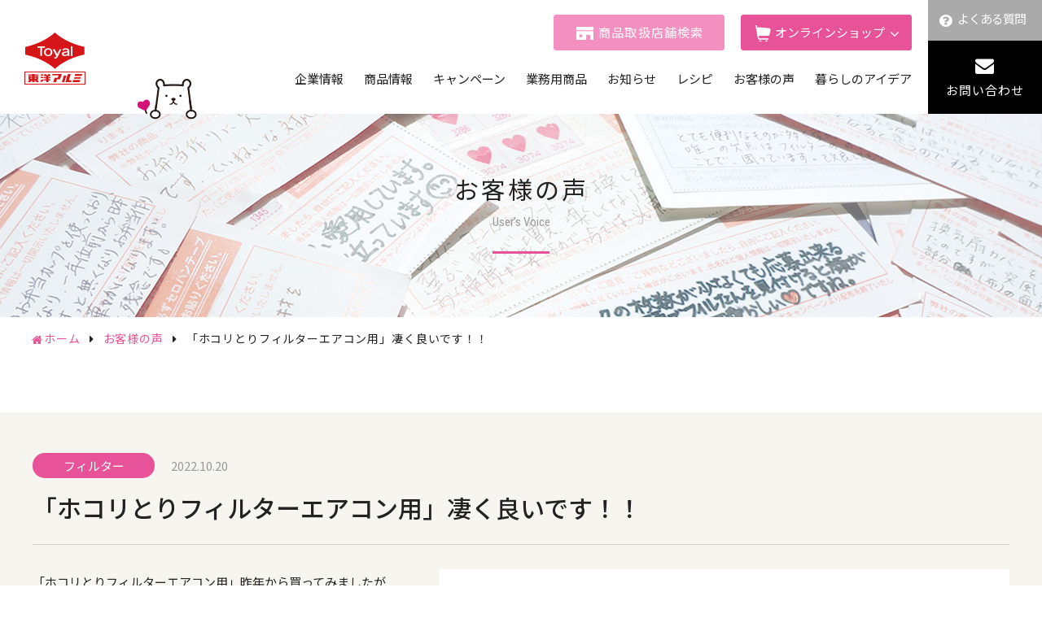

--- FILE ---
content_type: text/html; charset=UTF-8
request_url: https://www.toyoalumi-ekco.jp/voice/5202/
body_size: 8432
content:
<!DOCTYPE html>
<html lang="ja">
<head>
<meta charset="utf-8">
<!-- Google Tag Manager -->
<script>(function(w,d,s,l,i){w[l]=w[l]||[];w[l].push({'gtm.start':
new Date().getTime(),event:'gtm.js'});var f=d.getElementsByTagName(s)[0],
j=d.createElement(s),dl=l!='dataLayer'?'&l='+l:'';j.async=true;j.src=
'https://www.googletagmanager.com/gtm.js?id='+i+dl;f.parentNode.insertBefore(j,f);
})(window,document,'script','dataLayer','GTM-W49FVZFF');</script>
<!-- End Google Tag Manager -->
<meta name="viewport" content="width=device-width,initial-scale=1">
<meta name="facebook-domain-verification" content="snfoogemhe0zufsoxvoeqvqrzogt8r" />
<link rel="icon" href="/assets/img/common/favicon.ico">
<link href="https://maxcdn.bootstrapcdn.com/font-awesome/4.7.0/css/font-awesome.min.css" rel="stylesheet">
<link rel="stylesheet" href="/assets/css/slick.css">
<link rel="stylesheet" href="/assets/css/common.css?202601181106">
<title>「ホコリとりフィルターエアコン用」凄く良いです！！ | お客様の声 | 東洋アルミエコープロダクツ株式会社</title>
	<style>img:is([sizes="auto" i], [sizes^="auto," i]) { contain-intrinsic-size: 3000px 1500px }</style>
	
		<!-- All in One SEO 4.8.1.1 - aioseo.com -->
	<meta name="robots" content="max-image-preview:large" />
	<meta name="author" content="toyoalumi"/>
	<meta name="google-site-verification" content="VINbUYBZDFx_j15XomEAfb8uQtgnnEfXHAGzVGz_mAs" />
	<link rel="canonical" href="https://www.toyoalumi-ekco.jp/voice/5202/" />
	<meta name="generator" content="All in One SEO (AIOSEO) 4.8.1.1" />
		<meta property="og:locale" content="ja_JP" />
		<meta property="og:site_name" content="東洋アルミエコープロダクツ株式会社" />
		<meta property="og:type" content="article" />
		<meta property="og:title" content="「ホコリとりフィルターエアコン用」凄く良いです！！ | お客様の声 | 東洋アルミエコープロダクツ株式会社" />
		<meta property="og:url" content="https://www.toyoalumi-ekco.jp/voice/5202/" />
		<meta property="og:image" content="https://www.toyoalumi-ekco.jp/wp/wp-content/uploads/2020/02/katei_PC.jpg" />
		<meta property="og:image:secure_url" content="https://www.toyoalumi-ekco.jp/wp/wp-content/uploads/2020/02/katei_PC.jpg" />
		<meta property="og:image:width" content="1200" />
		<meta property="og:image:height" content="600" />
		<meta property="article:published_time" content="2022-10-20T05:23:11+09:00" />
		<meta property="article:modified_time" content="2024-04-10T03:18:21+09:00" />
		<meta name="twitter:card" content="summary_large_image" />
		<meta name="twitter:site" content="@toyalekco" />
		<meta name="twitter:title" content="「ホコリとりフィルターエアコン用」凄く良いです！！ | お客様の声 | 東洋アルミエコープロダクツ株式会社" />
		<meta name="twitter:image" content="https://www.toyoalumi-ekco.jp/wp/wp-content/uploads/2020/02/katei_PC.jpg" />
		<script type="application/ld+json" class="aioseo-schema">
			{"@context":"https:\/\/schema.org","@graph":[{"@type":"BreadcrumbList","@id":"https:\/\/www.toyoalumi-ekco.jp\/voice\/5202\/#breadcrumblist","itemListElement":[{"@type":"ListItem","@id":"https:\/\/www.toyoalumi-ekco.jp\/#listItem","position":1,"name":"\u5bb6"}]},{"@type":"Organization","@id":"https:\/\/www.toyoalumi-ekco.jp\/#organization","name":"\u6771\u6d0b\u30a2\u30eb\u30df\u30a8\u30b3\u30fc\u30d7\u30ed\u30c0\u30af\u30c4\u682a\u5f0f\u4f1a\u793e","description":"\u6c17\u304c\u3064\u3051\u3070\u66ae\u3089\u3057\u306e\u305d\u3070\u306b","url":"https:\/\/www.toyoalumi-ekco.jp\/"},{"@type":"Person","@id":"https:\/\/www.toyoalumi-ekco.jp\/author\/toyoalumi\/#author","url":"https:\/\/www.toyoalumi-ekco.jp\/author\/toyoalumi\/","name":"toyoalumi","image":{"@type":"ImageObject","@id":"https:\/\/www.toyoalumi-ekco.jp\/voice\/5202\/#authorImage","url":"https:\/\/secure.gravatar.com\/avatar\/0cda5477a78a66abadaec4db1e902929693b6c5a72db840fbd733971de17255b?s=96&d=mm&r=g","width":96,"height":96,"caption":"toyoalumi"}},{"@type":"WebPage","@id":"https:\/\/www.toyoalumi-ekco.jp\/voice\/5202\/#webpage","url":"https:\/\/www.toyoalumi-ekco.jp\/voice\/5202\/","name":"\u300c\u30db\u30b3\u30ea\u3068\u308a\u30d5\u30a3\u30eb\u30bf\u30fc\u30a8\u30a2\u30b3\u30f3\u7528\u300d\u51c4\u304f\u826f\u3044\u3067\u3059\uff01\uff01 | \u304a\u5ba2\u69d8\u306e\u58f0 | \u6771\u6d0b\u30a2\u30eb\u30df\u30a8\u30b3\u30fc\u30d7\u30ed\u30c0\u30af\u30c4\u682a\u5f0f\u4f1a\u793e","inLanguage":"ja","isPartOf":{"@id":"https:\/\/www.toyoalumi-ekco.jp\/#website"},"breadcrumb":{"@id":"https:\/\/www.toyoalumi-ekco.jp\/voice\/5202\/#breadcrumblist"},"author":{"@id":"https:\/\/www.toyoalumi-ekco.jp\/author\/toyoalumi\/#author"},"creator":{"@id":"https:\/\/www.toyoalumi-ekco.jp\/author\/toyoalumi\/#author"},"datePublished":"2022-10-20T14:23:11+09:00","dateModified":"2024-04-10T12:18:21+09:00"},{"@type":"WebSite","@id":"https:\/\/www.toyoalumi-ekco.jp\/#website","url":"https:\/\/www.toyoalumi-ekco.jp\/","name":"\u6771\u6d0b\u30a2\u30eb\u30df\u30a8\u30b3\u30fc\u30d7\u30ed\u30c0\u30af\u30c4\u682a\u5f0f\u4f1a\u793e","description":"\u6c17\u304c\u3064\u3051\u3070\u66ae\u3089\u3057\u306e\u305d\u3070\u306b","inLanguage":"ja","publisher":{"@id":"https:\/\/www.toyoalumi-ekco.jp\/#organization"}}]}
		</script>
		<!-- All in One SEO -->

<link rel='stylesheet' id='wp-block-library-css' href='https://www.toyoalumi-ekco.jp/wp/wp-includes/css/dist/block-library/style.min.css?ver=6.8.3' type='text/css' media='all' />
<style id='classic-theme-styles-inline-css' type='text/css'>
/*! This file is auto-generated */
.wp-block-button__link{color:#fff;background-color:#32373c;border-radius:9999px;box-shadow:none;text-decoration:none;padding:calc(.667em + 2px) calc(1.333em + 2px);font-size:1.125em}.wp-block-file__button{background:#32373c;color:#fff;text-decoration:none}
</style>
<style id='global-styles-inline-css' type='text/css'>
:root{--wp--preset--aspect-ratio--square: 1;--wp--preset--aspect-ratio--4-3: 4/3;--wp--preset--aspect-ratio--3-4: 3/4;--wp--preset--aspect-ratio--3-2: 3/2;--wp--preset--aspect-ratio--2-3: 2/3;--wp--preset--aspect-ratio--16-9: 16/9;--wp--preset--aspect-ratio--9-16: 9/16;--wp--preset--color--black: #000000;--wp--preset--color--cyan-bluish-gray: #abb8c3;--wp--preset--color--white: #ffffff;--wp--preset--color--pale-pink: #f78da7;--wp--preset--color--vivid-red: #cf2e2e;--wp--preset--color--luminous-vivid-orange: #ff6900;--wp--preset--color--luminous-vivid-amber: #fcb900;--wp--preset--color--light-green-cyan: #7bdcb5;--wp--preset--color--vivid-green-cyan: #00d084;--wp--preset--color--pale-cyan-blue: #8ed1fc;--wp--preset--color--vivid-cyan-blue: #0693e3;--wp--preset--color--vivid-purple: #9b51e0;--wp--preset--gradient--vivid-cyan-blue-to-vivid-purple: linear-gradient(135deg,rgba(6,147,227,1) 0%,rgb(155,81,224) 100%);--wp--preset--gradient--light-green-cyan-to-vivid-green-cyan: linear-gradient(135deg,rgb(122,220,180) 0%,rgb(0,208,130) 100%);--wp--preset--gradient--luminous-vivid-amber-to-luminous-vivid-orange: linear-gradient(135deg,rgba(252,185,0,1) 0%,rgba(255,105,0,1) 100%);--wp--preset--gradient--luminous-vivid-orange-to-vivid-red: linear-gradient(135deg,rgba(255,105,0,1) 0%,rgb(207,46,46) 100%);--wp--preset--gradient--very-light-gray-to-cyan-bluish-gray: linear-gradient(135deg,rgb(238,238,238) 0%,rgb(169,184,195) 100%);--wp--preset--gradient--cool-to-warm-spectrum: linear-gradient(135deg,rgb(74,234,220) 0%,rgb(151,120,209) 20%,rgb(207,42,186) 40%,rgb(238,44,130) 60%,rgb(251,105,98) 80%,rgb(254,248,76) 100%);--wp--preset--gradient--blush-light-purple: linear-gradient(135deg,rgb(255,206,236) 0%,rgb(152,150,240) 100%);--wp--preset--gradient--blush-bordeaux: linear-gradient(135deg,rgb(254,205,165) 0%,rgb(254,45,45) 50%,rgb(107,0,62) 100%);--wp--preset--gradient--luminous-dusk: linear-gradient(135deg,rgb(255,203,112) 0%,rgb(199,81,192) 50%,rgb(65,88,208) 100%);--wp--preset--gradient--pale-ocean: linear-gradient(135deg,rgb(255,245,203) 0%,rgb(182,227,212) 50%,rgb(51,167,181) 100%);--wp--preset--gradient--electric-grass: linear-gradient(135deg,rgb(202,248,128) 0%,rgb(113,206,126) 100%);--wp--preset--gradient--midnight: linear-gradient(135deg,rgb(2,3,129) 0%,rgb(40,116,252) 100%);--wp--preset--font-size--small: 13px;--wp--preset--font-size--medium: 20px;--wp--preset--font-size--large: 36px;--wp--preset--font-size--x-large: 42px;--wp--preset--spacing--20: 0.44rem;--wp--preset--spacing--30: 0.67rem;--wp--preset--spacing--40: 1rem;--wp--preset--spacing--50: 1.5rem;--wp--preset--spacing--60: 2.25rem;--wp--preset--spacing--70: 3.38rem;--wp--preset--spacing--80: 5.06rem;--wp--preset--shadow--natural: 6px 6px 9px rgba(0, 0, 0, 0.2);--wp--preset--shadow--deep: 12px 12px 50px rgba(0, 0, 0, 0.4);--wp--preset--shadow--sharp: 6px 6px 0px rgba(0, 0, 0, 0.2);--wp--preset--shadow--outlined: 6px 6px 0px -3px rgba(255, 255, 255, 1), 6px 6px rgba(0, 0, 0, 1);--wp--preset--shadow--crisp: 6px 6px 0px rgba(0, 0, 0, 1);}:where(.is-layout-flex){gap: 0.5em;}:where(.is-layout-grid){gap: 0.5em;}body .is-layout-flex{display: flex;}.is-layout-flex{flex-wrap: wrap;align-items: center;}.is-layout-flex > :is(*, div){margin: 0;}body .is-layout-grid{display: grid;}.is-layout-grid > :is(*, div){margin: 0;}:where(.wp-block-columns.is-layout-flex){gap: 2em;}:where(.wp-block-columns.is-layout-grid){gap: 2em;}:where(.wp-block-post-template.is-layout-flex){gap: 1.25em;}:where(.wp-block-post-template.is-layout-grid){gap: 1.25em;}.has-black-color{color: var(--wp--preset--color--black) !important;}.has-cyan-bluish-gray-color{color: var(--wp--preset--color--cyan-bluish-gray) !important;}.has-white-color{color: var(--wp--preset--color--white) !important;}.has-pale-pink-color{color: var(--wp--preset--color--pale-pink) !important;}.has-vivid-red-color{color: var(--wp--preset--color--vivid-red) !important;}.has-luminous-vivid-orange-color{color: var(--wp--preset--color--luminous-vivid-orange) !important;}.has-luminous-vivid-amber-color{color: var(--wp--preset--color--luminous-vivid-amber) !important;}.has-light-green-cyan-color{color: var(--wp--preset--color--light-green-cyan) !important;}.has-vivid-green-cyan-color{color: var(--wp--preset--color--vivid-green-cyan) !important;}.has-pale-cyan-blue-color{color: var(--wp--preset--color--pale-cyan-blue) !important;}.has-vivid-cyan-blue-color{color: var(--wp--preset--color--vivid-cyan-blue) !important;}.has-vivid-purple-color{color: var(--wp--preset--color--vivid-purple) !important;}.has-black-background-color{background-color: var(--wp--preset--color--black) !important;}.has-cyan-bluish-gray-background-color{background-color: var(--wp--preset--color--cyan-bluish-gray) !important;}.has-white-background-color{background-color: var(--wp--preset--color--white) !important;}.has-pale-pink-background-color{background-color: var(--wp--preset--color--pale-pink) !important;}.has-vivid-red-background-color{background-color: var(--wp--preset--color--vivid-red) !important;}.has-luminous-vivid-orange-background-color{background-color: var(--wp--preset--color--luminous-vivid-orange) !important;}.has-luminous-vivid-amber-background-color{background-color: var(--wp--preset--color--luminous-vivid-amber) !important;}.has-light-green-cyan-background-color{background-color: var(--wp--preset--color--light-green-cyan) !important;}.has-vivid-green-cyan-background-color{background-color: var(--wp--preset--color--vivid-green-cyan) !important;}.has-pale-cyan-blue-background-color{background-color: var(--wp--preset--color--pale-cyan-blue) !important;}.has-vivid-cyan-blue-background-color{background-color: var(--wp--preset--color--vivid-cyan-blue) !important;}.has-vivid-purple-background-color{background-color: var(--wp--preset--color--vivid-purple) !important;}.has-black-border-color{border-color: var(--wp--preset--color--black) !important;}.has-cyan-bluish-gray-border-color{border-color: var(--wp--preset--color--cyan-bluish-gray) !important;}.has-white-border-color{border-color: var(--wp--preset--color--white) !important;}.has-pale-pink-border-color{border-color: var(--wp--preset--color--pale-pink) !important;}.has-vivid-red-border-color{border-color: var(--wp--preset--color--vivid-red) !important;}.has-luminous-vivid-orange-border-color{border-color: var(--wp--preset--color--luminous-vivid-orange) !important;}.has-luminous-vivid-amber-border-color{border-color: var(--wp--preset--color--luminous-vivid-amber) !important;}.has-light-green-cyan-border-color{border-color: var(--wp--preset--color--light-green-cyan) !important;}.has-vivid-green-cyan-border-color{border-color: var(--wp--preset--color--vivid-green-cyan) !important;}.has-pale-cyan-blue-border-color{border-color: var(--wp--preset--color--pale-cyan-blue) !important;}.has-vivid-cyan-blue-border-color{border-color: var(--wp--preset--color--vivid-cyan-blue) !important;}.has-vivid-purple-border-color{border-color: var(--wp--preset--color--vivid-purple) !important;}.has-vivid-cyan-blue-to-vivid-purple-gradient-background{background: var(--wp--preset--gradient--vivid-cyan-blue-to-vivid-purple) !important;}.has-light-green-cyan-to-vivid-green-cyan-gradient-background{background: var(--wp--preset--gradient--light-green-cyan-to-vivid-green-cyan) !important;}.has-luminous-vivid-amber-to-luminous-vivid-orange-gradient-background{background: var(--wp--preset--gradient--luminous-vivid-amber-to-luminous-vivid-orange) !important;}.has-luminous-vivid-orange-to-vivid-red-gradient-background{background: var(--wp--preset--gradient--luminous-vivid-orange-to-vivid-red) !important;}.has-very-light-gray-to-cyan-bluish-gray-gradient-background{background: var(--wp--preset--gradient--very-light-gray-to-cyan-bluish-gray) !important;}.has-cool-to-warm-spectrum-gradient-background{background: var(--wp--preset--gradient--cool-to-warm-spectrum) !important;}.has-blush-light-purple-gradient-background{background: var(--wp--preset--gradient--blush-light-purple) !important;}.has-blush-bordeaux-gradient-background{background: var(--wp--preset--gradient--blush-bordeaux) !important;}.has-luminous-dusk-gradient-background{background: var(--wp--preset--gradient--luminous-dusk) !important;}.has-pale-ocean-gradient-background{background: var(--wp--preset--gradient--pale-ocean) !important;}.has-electric-grass-gradient-background{background: var(--wp--preset--gradient--electric-grass) !important;}.has-midnight-gradient-background{background: var(--wp--preset--gradient--midnight) !important;}.has-small-font-size{font-size: var(--wp--preset--font-size--small) !important;}.has-medium-font-size{font-size: var(--wp--preset--font-size--medium) !important;}.has-large-font-size{font-size: var(--wp--preset--font-size--large) !important;}.has-x-large-font-size{font-size: var(--wp--preset--font-size--x-large) !important;}
:where(.wp-block-post-template.is-layout-flex){gap: 1.25em;}:where(.wp-block-post-template.is-layout-grid){gap: 1.25em;}
:where(.wp-block-columns.is-layout-flex){gap: 2em;}:where(.wp-block-columns.is-layout-grid){gap: 2em;}
:root :where(.wp-block-pullquote){font-size: 1.5em;line-height: 1.6;}
</style>
<link rel='stylesheet' id='toc-screen-css' href='https://www.toyoalumi-ekco.jp/wp/wp-content/plugins/table-of-contents-plus/screen.min.css?ver=2411.1' type='text/css' media='all' />
<style id='toc-screen-inline-css' type='text/css'>
div#toc_container {background: #f5f5f5;border: 1px solid #f5f5f5;}
</style>
<link rel='stylesheet' id='related-frontend-css-css' href='https://www.toyoalumi-ekco.jp/wp/wp-content/plugins/related/css/frontend-style.css?ver=3.5.0' type='text/css' media='all' />
<script type="text/javascript" src="https://www.toyoalumi-ekco.jp/wp/wp-includes/js/jquery/jquery.min.js?ver=3.7.1" id="jquery-core-js"></script>
<script type="text/javascript" src="https://www.toyoalumi-ekco.jp/wp/wp-includes/js/jquery/jquery-migrate.min.js?ver=3.4.1" id="jquery-migrate-js"></script>
<link rel='shortlink' href='https://www.toyoalumi-ekco.jp/?p=5202' />
<link rel="icon" href="https://www.toyoalumi-ekco.jp/wp/wp-content/uploads/2025/07/cropped-logo-32x32.png" sizes="32x32" />
<link rel="icon" href="https://www.toyoalumi-ekco.jp/wp/wp-content/uploads/2025/07/cropped-logo-192x192.png" sizes="192x192" />
<link rel="apple-touch-icon" href="https://www.toyoalumi-ekco.jp/wp/wp-content/uploads/2025/07/cropped-logo-180x180.png" />
<meta name="msapplication-TileImage" content="https://www.toyoalumi-ekco.jp/wp/wp-content/uploads/2025/07/cropped-logo-270x270.png" />
<script src="/assets/js/script.js?202601181106"></script>
<script src="/assets/js/slick.min.js"></script>
<script src="/assets/js/analytics.js"></script>
<!-- Google tag (gtag.js) -->
<script async src="https://www.googletagmanager.com/gtag/js?id=G-V9YQF8TWL9"></script>
<script>
    window.dataLayer = window.dataLayer || [];
    function gtag(){dataLayer.push(arguments);}
    gtag('js', new Date());
    gtag('config', 'G-V9YQF8TWL9');
</script>
<link rel="stylesheet" href="/assets/css/voice.css">
</head>
<body class="article">
<!-- Google Tag Manager (noscript) -->
<noscript><iframe src="https://www.googletagmanager.com/ns.html?id=GTM-W49FVZFF"
height="0" width="0" style="display:none;visibility:hidden"></iframe></noscript>
<!-- End Google Tag Manager (noscript) -->
<header>
    <div class="header_inner">
        <div class="logo">
            <h1><a href="https://www.toyoalumi-ekco.jp/"><img src="/assets/img/common/logo.png" alt="東洋アルミエコープロダクツ株式会社" class="text"><img src="/assets/img/common/logo_only.png" alt="東洋アルミエコープロダクツ株式会社" class="only"></a></h1>
            <div class="chara_filtan">
                <div class="body"><img src="/assets/img/common/filtan_body.png" alt=""></div>
                <div class="hand"><img src="/assets/img/common/filtan_hand.png" alt=""></div>
            </div>
        </div>
        <div class="header_nav">
            <div class="header_upper pc">
                <div class="cart shop"><a href="https://toyoalumi-ekco.mapion.co.jp" target="_new" rel="noopener">商品取扱店舗検索</a></div>
                <div class="cart hoverbtn">
                    <span>オンラインショップ</span>
                    <div class="inner">
                        <ul>
                            <li><a href="https://www.amazon.co.jp/stores/%E6%9D%B1%E6%B4%8B%E3%82%A2%E3%83%AB%E3%83%9FToyoAluminium/page/6F351D0C-5979-46FB-A7E3-9A19FD695F84?ref_=ast_bln" target="_blank" rel="noopener" class="amazon"><img src="/assets/img/common/shop_amazon.png" alt="Amazon"></a></li>
                            <li><a href="https://search.rakuten.co.jp/search/mall/%E6%9D%B1%E6%B4%8B%E3%82%A2%E3%83%AB%E3%83%9F/?sid=261122" target="_blank" rel="noopener" class="rakuten24"><img src="/assets/img/common/shop_rakuten24.png" alt="Rakuten24"></a></li>
                            <li><a href="https://lohaco.yahoo.co.jp/search?p=%E6%9D%B1%E6%B4%8B%E3%82%A2%E3%83%AB%E3%83%9F" target="_blank" rel="noopener" class="lohaco"><img src="/assets/img/common/shop_LOHACO.png" alt="LOHACO"></a></li>
                        </ul>
                    </div>
                </div>
            </div>
            <nav class="header_lower">
                <ul class="ul_nav">
                    <li class="targetnav acdwrap">
                        <a href="/company/" class="link">企業情報</a><a class="acd sp"></a>
                        <div class="inner">
                            <ul>
                                <li><a href="/company/message/">トップメッセージ</a></li>
                                <li><a href="/company/about/">会社概要</a></li>
                                <li><a href="/company/philosophy/">企業理念</a></li>
                                <li><a href="/company/csr/">CSR 基本方針</a></li>
                                <li><a href="/company/environment/">サステナビリティ経営</a></li>
                            </ul>
                        </div>
                    </li>
                    <li class="targetnav acdwrap">
                        <a href="/products/" class="link">商品情報</a><a class="acd sp"></a>
                        <div class="inner">
                            <ul>
                                <li><a href="/products/">商品一覧</a></li>
                                <li><a href="/products/movie/">動画ギャラリー</a></li>
                            </ul>
                        </div>
                    </li>
                    <li class="targetnav acdwrap">
                        <a href="/campaign/" class="link">キャンペーン</a><a class="acd sp"></a>
                        <div class="inner">
                            <ul>
                                <li><a href="/campaign/">おたのしみマークキャンペーン</a></li>
                                <li><a href="/campaign/club/">おたのしみCLUB</a></li>
                                <li><a href="https://toyoalumi.commmune.com/view/home" target="_blank" rel=“noopener”>おたのしみCLUBコミュニティ</a></li>
                            </ul>
                        </div>
                    </li>
                    <li class="targetnav acdwrap">
                        <a href="/container/" class="link">業務用商品</a><a class="acd sp"></a>
                        <div class="inner">
                            <ul>
                                <li><a href="/container/products/">商品一覧</a></li>
                                <li><a href="/container/suggestion_cat/">テイクアウトメニュー<br class="pc">活用例</a></li>
                            </ul>
                        </div>
                    </li>
                    <li><a href="/news/">お知らせ</a></li>
                    <li><a href="/recipe/">レシピ</a></li>
                    <li><a href="/voice/">お客様の声</a></li>
                    <li><a href="/column/">暮らしのアイデア</a></li>
                    <li class="sp"><a href="/faq/">よくある質問</a></li>
                    <li class="sp"><a href="/catalog/">総合カタログ</a></li>
                    <li class="sp"><a href="/contact/">お問い合わせ</a></li>
                    <li class="policy sp"><a href="/privacypolicy/">プライバシーポリシー</a></li>
                    <li class="policy sp"><a href="/socialmediapolicy/">ソーシャルメディアポリシー</a></li>
                    <li class="cart shop sp"><a href="https://toyoalumi-ekco.mapion.co.jp" target="_new" rel="noopener">商品取扱店舗検索</a></li>
                    <li class="targetnav acdwrap cart sp">
                        <a class="acd">オンラインショップ</a>
                        <div class="inner">
                            <ul>
                                <li><a href="https://www.amazon.co.jp/stores/%E6%9D%B1%E6%B4%8B%E3%82%A2%E3%83%AB%E3%83%9FToyoAluminium/page/6F351D0C-5979-46FB-A7E3-9A19FD695F84?ref_=ast_bln" target="_blank" rel="noopener" class="amazon"><span>Amazon</span></a></li>
                                <li><a href="https://search.rakuten.co.jp/search/mall/%E6%9D%B1%E6%B4%8B%E3%82%A2%E3%83%AB%E3%83%9F/?sid=261122" target="_blank" rel="noopener" class="rakuten24"><span>Rakuten24</span></a></li>
                                <li><a href="https://lohaco.yahoo.co.jp/search?p=%E6%9D%B1%E6%B4%8B%E3%82%A2%E3%83%AB%E3%83%9F" target="_blank" rel="noopener" class="lohaco"><span>LOHACO</span></a></li>
                            </ul>
                        </div>
                    </li>
                    <li class="sns sp">
                        <ul class="ul_sns">
                            <li><a href="https://page.line.me/483gigvu" target="_new" rel="noopener"><img src="/assets/img/common/icon_sns_line_sp.png" alt="LINE"></a></li>
                            <li><a href="https://twitter.com/toyal_cuq/" target="_new" rel="noopener"><img src="/assets/img/common/icon_sns_x_sp.png" alt="X"></a></li>
                            <li><a href="https://www.instagram.com/toyalekco_official/" target="_new" rel="noopener"><img src="/assets/img/common/icon_sns_instagram_sp.png" alt="Instagram"></a></li>
                            <li><a href="https://www.youtube.com/@toyalekcoKATEI" target="_new" rel="noopener"><img src="/assets/img/common/icon_sns_youtube_sp.png" alt="Youtube"></a></li>
                        </ul>
                    </li>
                </ul>
            </nav>
            <div class="contact pc">
                <div class="faq"><a href="/faq/">よくある質問</a></div>
                <div class="form"><a href="/contact/">お問い合わせ</a></div>
            </div>
        </div>
    </div>
    <div class="menu_trigger sp">
        <div class="box"><span></span><span></span><span></span></div>
    </div>
    <div class="overlay sp"></div>
</header>

<div class="area_mainvisual">
    <h2 class="tit_main">お客様の声<span>User’s Voice</span></h2>
</div>
<ol class="ol_breadcrumb">
    <li><a href="https://www.toyoalumi-ekco.jp/">ホーム</a></li>
    <li><a href="/voice/">お客様の声</a></li>
    <li>「ホコリとりフィルターエアコン用」凄く良いです！！</li>
</ol>

<main class="single">

    <section class="area_customer">
        <div class="inner">
            <div class="box_status">
                <p class="term">フィルター</p>
                <p class="time">2022.10.20</p>
            </div>
            <h3 class="tit_voice">「ホコリとりフィルターエアコン用」凄く良いです！！</h3>
            <div class="box_wrap">
                <div class="box_text">
                    <p class="text">「ホコリとりフィルターエアコン用」昨年から買ってみましたが<br>凄く良いです！！夏にそうじしたエアコンに付けてキレイな風を浴びれて✨<br>冬は暖房を使わないので眠っているエアコンのホコリカバーとして<br>守ってくれるから次のそうじが楽すぎる✨今年も買いましたー♡</p>
                </div>
                <div class="box_img"><img src="https://www.toyoalumi-ekco.jp/wp/wp-content/uploads/2022/10/voice_hc.jpg" alt=""></div>
            </div>
        </div>
    </section>

    <section class="area_maker">
        <div class="inner">
            <h4 class="tit_maker">担当者のコメント</h4>
            <div class="box_wrap">
                <div class="box_text">掃除がしにくいエアコンには<a href="https://www.toyoalumi-ekco.jp/products/for_appliance_02/">ホコリとりフィルター</a>が活躍してくれますよね。<br>使わないシーズンのホコリよけにする使い方もいいですね♪フィルターは普段の掃除を楽にする予防掃除アイテム！エアコンは汚れが溜まりやすいのに、自分では掃除が大変です。<br>定期的に交換して、楽してキレイを保ちましょう♪<a href="https://www.toyoalumi-ekco.jp/products/anti_virus_01/">「ウイルス対策ホコリとりフィルター エアコン・空気清浄機用」を見る</a><br><a href="https://www.toyoalumi-ekco.jp/products-cat/non_woven_filter/">「換気扇・通気口・その他フィルター」の一覧を見る</a></div>
                <div class="box_img"><img src="https://www.toyoalumi-ekco.jp/wp/wp-content/uploads/2022/06/kurashi_yobou_room1_05.jpg" alt=""></div>
            </div>
        </div>
    </section>
    <ul class="ul_pagefeed">
        <li class="prev"><span><a href="https://www.toyoalumi-ekco.jp/voice/4735/" rel="next">次の記事</a></span></li>
        <li class="next"><span><a href="https://www.toyoalumi-ekco.jp/voice/5201/" rel="prev">前の記事</a></span></li>
        <li class="list"><a href="/voice/">一覧に戻る</a></li>
    </ul>
</main>

<footer>
    <div id="pagetop"></div>
    <div class="box_banner">
        <div class="bnr_slider">
            <div class="sp_box">
                <ul class="ul_banner">
                    <li><a href="/vege/" target="_blank"><img src="https://www.toyoalumi-ekco.jp/wp/wp-content/uploads/2022/07/footerbnr.png" alt="ベジたべるライフ"></a></li>
                    <li><a href="http://www.toyoalumi-ekco.jp/filtan/" target="_blank"><img src="https://www.toyoalumi-ekco.jp/wp/wp-content/uploads/2019/12/180x76px_filtan_footer_.jpg" alt="フィルたん ホコリ対策！次こそラクする予防掃除"></a></li>
                    <li><a href="https://www.instagram.com/toyalekco_official/" target="_blank"><img src="https://www.toyoalumi-ekco.jp/wp/wp-content/uploads/2019/12/bnr_instagram.jpg" alt="東洋アルミアコープロダクツ on Instagram"></a></li>
                    <li><a href="https://page.line.me/483gigvu" target="_blank"><img src="https://www.toyoalumi-ekco.jp/wp/wp-content/uploads/2022/03/footer_bnr05.jpg" alt="東洋アルミエコープロダクツ on LINE"></a></li>
                    <li><a href="https://twitter.com/toyal_cuq" target="_blank"><img src="https://www.toyoalumi-ekco.jp/wp/wp-content/uploads/2019/12/bnr_x.gif" alt="東洋アルミエコープロダクツ on X"></a></li>
                    <li><a href="https://www.toyoalumi-ekco.jp/sunfoil/" target="_blank"><img src="https://www.toyoalumi-ekco.jp/wp/wp-content/uploads/2023/07/sunfoil_footer.jpg" alt="サンホイル"></a></li>
                </ul>
            </div>
        </div>
    </div>

    <div class="pc">
        <div class="area_nav">
            <div class="inner box_wrap">
                <div class="box_left">
                    <div class="logo"><a href="https://www.toyoalumi-ekco.jp/"><img src="/assets/img/common/logo.png" alt=""></a></div>
                    <dl class="dl_add">
                        <dt>東洋アルミエコープロダクツ株式会社</dt>
                        <dd>〒550-0005<br>大阪市西区西本町１丁目4-1 　オリックス本町ビル13Ｆ<br>TEL 06-6110-1301<br>受付時間　9:00～16:00（土日祝を除く）</dd>
                    </dl>
                    <ul class="ul_sns pc">
                        <li><a href="https://page.line.me/483gigvu" target="_blank"><img src="/assets/img/common/icon_sns_line.png" alt="LINE"></a></li>
                        <li><a href="https://twitter.com/toyal_cuq" target="_blank"><img src="/assets/img/common/icon_sns_x.png" alt="X"></a></li>
                        <li><a href="https://www.instagram.com/toyalekco_official/" target="_blank"><img src="/assets/img/common/icon_sns_instagram.png" alt="Instagram"></a></li>
                        <li><a href="https://www.youtube.com/@toyalekcoKATEI" target="_blank"><img src="/assets/img/common/icon_sns_youtube.png" alt="Youtube"></a></li>
                    </ul>
                </div>
                <div class="box_right">
                    <div class="box">
                        <ul class="ul_footernav">
                            <li>
                                <dl>
                                    <dt>企業情報</dt>
                                    <dd>
                                        <ul>
                                            <li><a href="/company/message/">トップメッセージ</a></li>
                                            <li><a href="/company/about/">会社概要</a></li>
                                            <li><a href="/company/philosophy/">企業理念</a></li>
                                            <li><a href="/company/csr/">CSR 基本方針</a></li>
                                            <li><a href="/company/environment/">サステナビリティ経営</a></li>
                                            <li><a href="/company/recruit/">スタッフ募集について</a></li>
                                        </ul>
                                    </dd>
                                </dl>
                            </li>
                        </ul>
                    </div>
                    <div class="box">
                        <ul class="ul_footernav">
                            <li>
                                <dl>
                                    <dt>家庭用商品</dt>
                                    <dd>
                                        <ul>
                                            <li><a href="/products/">商品一覧</a></li>
                                            <li><a href="/products/movie/">動画ギャラリー</a></li>
                                        </ul>
                                    </dd>
                                </dl>
                            </li>
                            <li>
                                <dl>
                                    <dt><a href="/container/">業務用商品</a></dt>
                                    <dd>
                                        <ul>
                                            <li><a href="/container/products/">商品一覧</a></li>
                                            <li><a href="/container/suggestion_cat/">テイクアウトメニュー活用例</a></li>
                                        </ul>
                                    </dd>
                                </dl>
                            </li>
                            <li><a href="/recipe/">レシピ</a></li>
                            <li><a href="/voice/">お客様の声</a></li>
                            <li><a href="/column/">暮らしのアイデア</a></li>
                        </ul>
                    </div>
                    <div class="box">
                        <ul class="ul_footernav">
                            <li><a href="/news/">お知らせ</a></li>
                            <li>
                                <dl>
                                    <dt><a href="/campaign/">キャンペーン</a></dt>
                                    <dd>
                                        <ul>
                                            <li><a href="/campaign/">おたのしみキャンペーン</a></li>
                                            <li><a href="/campaign/club/">おたのしみCLUB</a></li>
                                        </ul>
                                    </dd>
                                </dl>
                            </li>
                            <li><a href="/faq/">よくある質問</a></li>
                            <li><a href="/catalog/">総合カタログ</a></li>
                            <li>
                                <dl>
                                    <dt><a href="/contact/">お問い合わせ</a></dt>
                                    <dd>
                                        <ul>
                                            <li><a href="https://toyoalumi-ekco.mapion.co.jp" target="_new" rel=“noopener”>商品取扱店舗検索</a></li>
                                        </ul>
                                    </dd>
                                </dl>
                            </li>
                        </ul>
                    </div>
                </div>
            </div>
        </div>

        <div class="area_copyright">
            <div class="inner">
                <ul class="ul_policy">
                    <li><a href="/privacypolicy/">プライバシーポリシー</a></li>
                    <li><a href="/socialmediapolicy/">ソーシャルメディアポリシー</a></li>
                </ul>
                <small class="copyright">&copy; 2019 TOYO ALUMINIUM EKCO PRODUCTS Co.,Ltd.</small>
            </div>
        </div>
    </div>

    <div class="area_footer_sp sp">
        <div class="logo"><a href=""><img src="/assets/img/common/logo.png" alt=""></a></div>
        <div class="area_copyright"><small class="copyright">&copy; 2019 TOYO ALUMINIUM EKCO PRODUCTS Co.,Ltd.</small></div>
    </div>
</footer>
</div>
<script type="speculationrules">
{"prefetch":[{"source":"document","where":{"and":[{"href_matches":"\/*"},{"not":{"href_matches":["\/wp\/wp-*.php","\/wp\/wp-admin\/*","\/wp\/wp-content\/uploads\/*","\/wp\/wp-content\/*","\/wp\/wp-content\/plugins\/*","\/wp\/wp-content\/themes\/toyoalumi-ekco\/*","\/*\\?(.+)"]}},{"not":{"selector_matches":"a[rel~=\"nofollow\"]"}},{"not":{"selector_matches":".no-prefetch, .no-prefetch a"}}]},"eagerness":"conservative"}]}
</script>
<script type="text/javascript" src="https://www.toyoalumi-ekco.jp/wp/wp-content/plugins/table-of-contents-plus/front.min.js?ver=2411.1" id="toc-front-js"></script>
</body>
</html>

--- FILE ---
content_type: text/css
request_url: https://www.toyoalumi-ekco.jp/assets/css/common.css?202601181106
body_size: 9008
content:
@charset "UTF-8";
@import url("https://fonts.googleapis.com/css?family=Noto+Sans+JP:400,500,700|Roboto+Condensed:400,700&display=swap&subset=japanese");
/*reset*/
html, body, div, span, object, iframe, h1, h2, h3, h4, h5, h6, p, blockquote, pre, abbr, address, cite, code, del, dfn, em, img, ins, kbd, q, samp, small, strong, sub, sup, var, b, i, dl, dt, dd, ol, ul, li, fieldset, form, label, legend, table, caption, tbody, tfoot, thead, tr, th, td, article, aside, canvas, details, figcaption, figure, footer, header, hgroup, menu, nav, section, summary, time, mark, audio, video {
  margin: 0;
  padding: 0;
  border: 0;
  outline: 0;
  font-size: 100%;
  vertical-align: baseline;
  background: transparent;
}

article, aside, main, details, figcaption, figure,
footer, header, hgroup, menu, nav, section {
  display: block;
}

ul, ol {
  list-style: none;
}

blockquote, q {
  quotes: none;
}

blockquote:before, blockquote:after,
q:before, q:after {
  content: "";
  content: none;
}

a {
  margin: 0;
  padding: 0;
  font-size: 100%;
  vertical-align: baseline;
  background: transparent;
}

del {
  text-decoration: line-through;
}

abbr[title], dfn[title] {
  border-bottom: 1px dotted;
  cursor: help;
}

table {
  border-collapse: collapse;
  border-spacing: 0;
}

hr {
  display: block;
  height: 1px;
  border: 0;
  border-top: 1px solid #ccc;
  margin: 1em 0;
  padding: 0;
}

input, select {
  vertical-align: middle;
}

div, p, section, a {
  -webkit-box-sizing: border-box;
          box-sizing: border-box;
}

body {
  font-family: "Noto Sans JP", "ヒラギノ角ゴ Pro W3", "Hiragino Kaku Gothic Pro", "メイリオ", Meiryo, Osaka, "ＭＳ Ｐゴシック", "MS PGothic", sans-serif;
  font-size: 15px;
  line-height: 1.5;
  overflow-x: auto;
  min-width: 1200px;
  color: #222;
}
@media screen and (max-width: 768px) {
  body {
    font-size: 3.7333333333vw;
    min-width: 100%;
  }
  body.stop {
    overflow: hidden;
  }
}

.cf:after {
  content: " ";
  display: block;
  clear: both;
}

div, p, section, a {
  -webkit-box-sizing: border-box;
          box-sizing: border-box;
}

@media screen and (max-width: 768px) {
  .pc {
    display: none;
  }
  .sp {
    display: block;
  }
  img {
    width: 100%;
  }
}
@media screen and (min-width: 769px) {
  .pc {
    display: block;
  }
  .sp {
    display: none;
  }
  img {
    width: auto;
    height: auto;
  }
}
.inner {
  width: 1200px;
  margin: 0 auto;
  position: relative;
}
@media screen and (max-width: 768px) {
  .inner {
    width: 92%;
  }
}

a {
  color: #222;
  text-decoration: none;
  -webkit-transition: 0.3s;
  transition: 0.3s;
}
a:hover {
  -webkit-transition: 0.3s;
  transition: 0.3s;
}
a:focus {
  outline-color: #e75298;
}

img {
  -webkit-backface-visibility: hidden;
}
@media screen and (min-width: 769px) {
  img {
    image-rendering: -webkit-optimize-contrast;
  }
}

input {
  -webkit-appearance: none;
     -moz-appearance: none;
          appearance: none;
}

input:focus {
  -webkit-box-shadow: none;
          box-shadow: none;
  outline: none;
}

::-webkit-input-placeholder {
  color: #999;
  opacity: 1;
}

::-moz-placeholder {
  color: #999;
  opacity: 1;
}

:-ms-input-placeholder {
  color: #999;
}

.slick {
  display: none;
}
.slick.slick-initialized {
  display: block;
}

.slick-arrow {
  border-radius: 50%;
  line-height: 0.8;
}
.slick-arrow:hover {
  background: #fff;
  cursor: pointer;
}
.slick-arrow:hover img {
  opacity: 0.8;
  -webkit-transition: 0.3s;
  transition: 0.3s;
}

.tit_section {
  padding: 0 0 30px;
  font-size: 30px;
  font-weight: 500;
  text-align: center;
  position: relative;
}
.tit_section span {
  margin: 3px 0 0;
  display: block;
  font-size: 15px;
  font-weight: 400;
  color: #999;
  font-family: "Roboto Condensed", sans-serif;
}
.tit_section::after {
  content: "";
  display: block;
  width: 70px;
  height: 3px;
  background: #e75298;
  position: absolute;
  bottom: 0;
  left: 50%;
  -webkit-transform: translateX(-50%);
      -ms-transform: translateX(-50%);
          transform: translateX(-50%);
}
@media screen and (max-width: 768px) {
  .tit_section {
    padding: 0 0 6vw;
    font-size: 6vw;
  }
  .tit_section span {
    margin: 1vw 0 0;
    font-size: 3.7333333333vw;
  }
  .tit_section::after {
    width: 17vw;
  }
}

.tab_name,
.tab_name2 {
  width: 700px;
  overflow: hidden;
  display: -webkit-box;
  display: -ms-flexbox;
  display: flex;
  -ms-flex-wrap: nowrap;
      flex-wrap: nowrap;
}
.tab_name.center,
.tab_name2.center {
  -webkit-box-pack: center;
      -ms-flex-pack: center;
          justify-content: center;
}
.tab_name li,
.tab_name2 li {
  padding: 10px 30px;
  text-align: center;
  font-weight: 500;
  -webkit-box-sizing: border-box;
          box-sizing: border-box;
  border-radius: 30px;
  word-break: keep-all;
}
.tab_name li + li,
.tab_name2 li + li {
  margin-left: 2px;
}
.tab_name li:hover,
.tab_name2 li:hover {
  cursor: pointer;
  -webkit-transition: 0.3s;
  transition: 0.3s;
}
.tab_name li:hover, .tab_name li.select,
.tab_name2 li:hover,
.tab_name2 li.select {
  background: #e75298;
  color: #fff;
  -webkit-transition: 0.3s;
  transition: 0.3s;
}
@media screen and (max-width: 1240px) and (min-width: 769px) {
  .tab_name,
  .tab_name2 {
    width: 100%;
    -webkit-box-pack: center;
        -ms-flex-pack: center;
            justify-content: center;
  }
}
@media screen and (max-width: 768px) {
  .tab_name li,
  .tab_name2 li {
    padding: 2vw 4%;
  }
}

.tab_body > div,
.tab_body2 > div {
  margin: 50px auto 0;
}
.tab_body .hide,
.tab_body2 .hide {
  display: none;
}

.tabbox_sp {
  width: 100%;
  overflow-x: auto;
}

@media screen and (min-width: 769px) {
  .max1200 {
    width: 1200px;
    overflow-x: scroll;
    overflow-y: hidden;
    height: 70px;
    margin: 30px auto 0;
    position: relative;
  }
  .max1200 .ul_taxonomy {
    -webkit-box-pack: start;
        -ms-flex-pack: start;
            justify-content: flex-start;
    margin: 0;
    position: absolute;
    left: 0;
  }
  .max1200 .ul_taxonomy:after {
    content: " ";
    display: block;
    clear: both;
  }
}
.ul_taxonomy {
  display: -webkit-box;
  display: -ms-flexbox;
  display: flex;
  -ms-flex-wrap: nowrap;
      flex-wrap: nowrap;
  -webkit-box-pack: center;
      -ms-flex-pack: center;
          justify-content: center;
  margin: 30px auto 0;
}
.ul_taxonomy.center {
  -webkit-box-pack: center;
      -ms-flex-pack: center;
          justify-content: center;
}
.ul_taxonomy li {
  text-align: center;
  line-height: 1.4;
}
.ul_taxonomy li + li {
  margin-left: 20px;
}
@media screen and (max-width: 768px) {
  .ul_taxonomy li + li {
    margin-left: 2px;
  }
}
.ul_taxonomy li.select,
.ul_taxonomy li a {
  padding: 10px 12px;
  display: -webkit-box;
  display: -ms-flexbox;
  display: flex;
  -ms-flex-wrap: nowrap;
      flex-wrap: nowrap;
  -webkit-box-pack: center;
      -ms-flex-pack: center;
          justify-content: center;
  -webkit-box-align: center;
      -ms-flex-align: center;
          align-items: center;
  font-weight: 500;
  border-radius: 50px;
  -webkit-box-sizing: border-box;
          box-sizing: border-box;
  word-break: keep-all;
  white-space: nowrap;
}
@media screen and (max-width: 768px) {
  .ul_taxonomy li.select,
  .ul_taxonomy li a {
    min-width: 104px;
  }
}
.ul_taxonomy li.select,
.ul_taxonomy li a:hover,
.ul_taxonomy li a.select {
  background: #e75298;
  color: #fff;
}

.wrap_sp {
  position: relative;
}
@media screen and (max-width: 768px) {
  .wrap_sp {
    width: 100%;
    margin: 3vw auto 0;
    padding-bottom: 4vw;
    overflow-x: scroll;
  }
}

footer {
  position: relative;
}
footer .box_banner {
  margin: 80px auto 0;
  padding: 60px 0;
  background: #f7f5f0;
}
footer .box_banner .ul_banner {
  width: 1150px;
  margin: 0 auto;
  display: none;
}
footer .box_banner .ul_banner.slick-initialized {
  display: block;
}
footer .box_banner .ul_banner li {
  width: 180px;
  margin-right: 14px;
}
footer .box_banner .ul_banner li a {
  display: block;
}
footer .box_banner .ul_banner li a img {
  width: 100%;
}
footer .box_banner .ul_banner li a:hover {
  opacity: 0.7;
}
footer .box_banner .slick-arrow {
  width: 36px;
  position: absolute;
  z-index: 10;
  top: 50%;
  -webkit-transform: translateY(-50%);
      -ms-transform: translateY(-50%);
          transform: translateY(-50%);
  background: #e75298;
  border-radius: 64px;
  line-height: 0.8;
}
footer .box_banner .slick-arrow img {
  width: 100%;
  -webkit-transition: 0.3s;
  transition: 0.3s;
}
footer .box_banner .slick-arrow.next {
  right: calc(50% - 620px);
}
footer .box_banner .slick-arrow.prev {
  left: calc(50% - 620px);
  -webkit-transform: translateY(-50%) rotate(180deg);
      -ms-transform: translateY(-50%) rotate(180deg);
          transform: translateY(-50%) rotate(180deg);
}
@media screen and (max-width: 768px) {
  footer .box_banner {
    margin: 16vw auto 0;
    padding: 11vw 0;
    overflow-x: hidden;
  }
  footer .box_banner .ul_banner {
    width: 100%;
    margin: 0 auto;
  }
  footer .box_banner .ul_banner li {
    width: 41vw;
  }
  footer .box_banner .ul_banner li a img {
    max-width: 100%;
  }
  footer .box_banner .slick-arrow {
    width: 8vw;
  }
  footer .box_banner .slick-arrow.next {
    right: 4%;
  }
  footer .box_banner .slick-arrow.prev {
    left: 4%;
  }
}
@media screen and (min-width: 769px) {
  footer .area_nav {
    padding: 60px 0;
  }
  footer .area_nav .box_wrap {
    display: -webkit-box;
    display: -ms-flexbox;
    display: flex;
    -ms-flex-wrap: wrap;
        flex-wrap: wrap;
  }
  footer .area_nav .box_left {
    width: 480px;
  }
  footer .area_nav .box_left .logo a {
    display: block;
  }
  footer .area_nav .box_left .logo, footer .area_nav .box_left .logo img {
    width: 350px;
  }
  footer .area_nav .box_left .dl_add {
    margin: 30px 0 0;
    line-height: 1.8;
  }
  footer .area_nav .box_left .dl_add dt {
    font-weight: 700;
  }
  footer .area_nav .box_left .ul_sns {
    margin: 30px auto 0;
    display: -webkit-box;
    display: -ms-flexbox;
    display: flex;
    -ms-flex-wrap: wrap;
        flex-wrap: wrap;
  }
  footer .area_nav .box_left .ul_sns li {
    margin: 0 0 0 15px;
    font-size: 30px;
  }
  footer .area_nav .box_left .ul_sns li:first-child {
    margin: 0;
  }
  footer .area_nav .box_left .ul_sns li a {
    -webkit-transition: 0.3s;
    transition: 0.3s;
  }
  footer .area_nav .box_left .ul_sns li a:hover {
    opacity: 0.7;
    -webkit-transition: 0.3s;
    transition: 0.3s;
  }
  footer .area_nav .box_right {
    display: -webkit-box;
    display: -ms-flexbox;
    display: flex;
    -ms-flex-wrap: wrap;
        flex-wrap: wrap;
    -webkit-box-pack: justify;
        -ms-flex-pack: justify;
            justify-content: space-between;
  }
  footer .area_nav .box_right .box {
    width: 230px;
  }
  footer .area_nav .box_right .box + .box {
    margin: 0 0 0 10px;
  }
  footer .area_nav .box_right .ul_footernav li {
    line-height: 2;
    font-size: 14px;
  }
  footer .area_nav .box_right .ul_footernav li a:hover {
    color: #e75298;
  }
  footer .area_nav .box_right .ul_footernav > li + li {
    margin: 12px 0 0;
  }
  footer .area_nav .box_right .ul_footernav > li > a {
    display: block;
    font-weight: 700;
  }
  footer .area_nav .box_right .ul_footernav dl dt {
    font-weight: 700;
    letter-spacing: 0.16em;
  }
  footer .area_nav .box_right .ul_footernav dl dd li {
    padding: 0 0 0 12px;
    position: relative;
  }
  footer .area_nav .box_right .ul_footernav dl dd li::before {
    content: "\f105";
    font-family: "FontAwesome";
    position: absolute;
    color: #e75298;
    font-size: 14px;
    top: 1px;
    left: 0;
  }
  footer .area_nav .box_right .ul_footernav ul {
    margin: 0 0 0;
  }
  footer .area_nav .box_right .ul_footernav ul li {
    margin: 6px 0 0;
  }
  footer .area_copyright {
    padding: 30px 0;
    border-top: 1px solid #ccc;
    font-size: 14px;
    color: #666;
  }
  footer .area_copyright .inner {
    display: -webkit-box;
    display: -ms-flexbox;
    display: flex;
    -ms-flex-wrap: wrap;
        flex-wrap: wrap;
    -webkit-box-pack: justify;
        -ms-flex-pack: justify;
            justify-content: space-between;
  }
  footer .area_copyright .ul_policy {
    display: -webkit-box;
    display: -ms-flexbox;
    display: flex;
    -ms-flex-wrap: wrap;
        flex-wrap: wrap;
  }
  footer .area_copyright .ul_policy li + li {
    margin: 0 0 0 30px;
  }
  footer .area_copyright .ul_policy li a {
    color: #666;
  }
  footer .area_copyright .ul_policy li a:hover {
    color: #e75298;
  }
}

@media screen and (max-width: 768px) {
  .area_footer_sp .logo {
    width: 72%;
    margin: 0 auto 0;
    padding: 11vw 0 10vw;
  }
  .area_footer_sp .area_copyright {
    padding: 5vw 0;
    border-top: 1px solid #ccc;
    font-size: 3.2vw;
    color: #666;
    text-align: center;
  }
}
.cookie_agree {
  width: 100vw;
  height: 178px;
  margin: auto;
  padding: 40px 0;
  position: fixed;
  bottom: 0;
  left: 0;
  right: 0;
  background: rgba(0, 0, 0, 0.7);
  z-index: 10000;
}
.cookie_agree .inner {
  width: 1200px;
  margin: 0 auto;
  position: relative;
}
.cookie_agree p {
  color: #fff;
  font-size: 15px;
  line-height: 2;
  letter-spacing: 0.075em;
}
.cookie_agree .cookie_close {
  width: 240px;
  height: 50px;
  background: #fff;
  -webkit-transition: 0.3s;
  transition: 0.3s;
  color: #333;
  display: -webkit-box;
  display: -ms-flexbox;
  display: flex;
  -ms-flex-wrap: wrap;
      flex-wrap: wrap;
  -webkit-box-pack: center;
      -ms-flex-pack: center;
          justify-content: center;
  -webkit-box-align: center;
      -ms-flex-align: center;
          align-items: center;
  border-radius: 40px;
  font-weight: 700;
}
@media screen and (min-width: 769px) {
  .cookie_agree .cookie_close {
    position: absolute;
    top: calc(50% + 4px);
    right: 0;
    -webkit-transform: translateY(-50%);
        -ms-transform: translateY(-50%);
            transform: translateY(-50%);
  }
}
.cookie_agree .cookie_close:hover {
  -webkit-transition: 0.3s;
  transition: 0.3s;
  background: #000;
  cursor: pointer;
  color: #fff;
}
.cookie_agree.close {
  display: none;
}
@media screen and (max-width: 768px) {
  .cookie_agree {
    height: auto;
    padding: 8.5vw 0 10.8vw;
  }
  .cookie_agree .inner {
    width: 92%;
  }
  .cookie_agree p {
    font-size: 3.7333333333vw;
    line-height: 2;
    letter-spacing: 0.075em;
  }
  .cookie_agree .cookie_close {
    width: 100%;
    height: 14.5vw;
    margin: 5vw auto 0;
    font-size: 4vw;
    letter-spacing: 0.08em;
  }
  .cookie_agree .cookie_close:hover {
    -webkit-transition: 0.3s;
    transition: 0.3s;
    background: #000;
    cursor: pointer;
    color: #fff;
  }
}

#pagetop {
  position: fixed;
  width: 111px;
  height: 111px;
  right: 2.6%;
  bottom: 6%;
  z-index: 1000;
  background: url(/assets/img/common/pagetop.png) no-repeat center top;
  -webkit-transition: 0.1s;
  transition: 0.1s;
  background-size: 100%;
}
#pagetop:hover {
  cursor: pointer;
  background: url(/assets/img/common/pagetop_hover.png) no-repeat center top;
  -webkit-transition: 0.1s;
  transition: 0.1s;
  background-size: 100%;
}
#pagetop img {
  width: 100%;
}
@media screen and (max-width: 768px) {
  #pagetop {
    width: 18vw;
    height: 18vw;
    right: 4%;
    bottom: 6vw;
  }
}
#pagetop.absolute {
  position: absolute;
  top: -10vw;
}

.fade-in {
  opacity: 0;
  -webkit-transform: translateY(100px);
      -ms-transform: translateY(100px);
          transform: translateY(100px);
  -webkit-transition: 1s;
  transition: 1s;
}
.fade-in.on {
  opacity: 1;
  -webkit-transition: ease-out 1s;
  transition: ease-out 1s;
  -webkit-transform: translateY(0);
      -ms-transform: translateY(0);
          transform: translateY(0);
}

.article .area_mainvisual {
  padding: 70px 0 78px;
  background-image: url(/assets/img/company/mainvisual.jpg);
  background-position: center;
  background-repeat: no-repeat;
  background-size: cover;
  position: relative;
  z-index: 2;
}
@media screen and (max-width: 768px) {
  .article .area_mainvisual {
    padding: 12vw 0 13vw;
    background-image: url(/assets/img/company/mainvisual_sp.jpg);
  }
}
.article .area_mainvisual .tit_main {
  padding: 0 0 28px;
  text-align: center;
  font-size: 30px;
  font-weight: normal;
  position: relative;
  letter-spacing: 0.1em;
}
.article .area_mainvisual .tit_main span {
  margin: 7px 0 0;
  font-family: "Roboto Condensed", sans-serif;
  font-size: 15px;
  color: #999;
  display: block;
  letter-spacing: 0;
}
.article .area_mainvisual .tit_main::after {
  content: "";
  display: block;
  width: 70px;
  height: 3px;
  background: #e75298;
  position: absolute;
  bottom: 0;
  left: 50%;
  -webkit-transform: translateX(-50%);
      -ms-transform: translateX(-50%);
          transform: translateX(-50%);
}
@media screen and (max-width: 768px) {
  .article .area_mainvisual .tit_main {
    padding: 0 0 6vw;
    font-size: 6vw;
  }
  .article .area_mainvisual .tit_main span {
    margin: 1vw 0 0;
    font-size: 3.7333333333vw;
    letter-spacing: -0.02em;
  }
  .article .area_mainvisual .tit_main::after {
    width: 16vw;
  }
}
.article main {
  margin: 80px auto 0;
  line-height: 2.1;
}
@media screen and (max-width: 768px) {
  .article main {
    margin: 11vw auto 0;
  }
}
.article .tit_content {
  margin: 0 auto 30px;
  padding: 8px 0 10px 17px;
  font-size: 28px;
  font-weight: 400;
  border-left: 5px solid #e75298;
  letter-spacing: 0.06em;
  -webkit-box-sizing: border-box;
          box-sizing: border-box;
  line-height: 1.5;
}
@media screen and (max-width: 768px) {
  .article .tit_content {
    margin: 0 auto 5vw;
    padding: 2vw 0 2vw 4%;
    font-size: 5.8666666667vw;
  }
}
@media screen and (min-width: 769px) {
  .article .tit_content + .txt_lead {
    margin: -10px auto 0;
  }
}
@media screen and (min-width: 769px) {
  .article footer .box_banner {
    margin: 110px auto 0;
  }
}

.ol_breadcrumb {
  width: 1200px;
  margin: 16px auto 0;
  display: -webkit-box;
  display: -ms-flexbox;
  display: flex;
  -ms-flex-wrap: wrap;
      flex-wrap: wrap;
}
@media screen and (max-width: 1201px) and (min-width: 769px) {
  .ol_breadcrumb {
    padding: 0 20px;
  }
}
.ol_breadcrumb li {
  position: relative;
  margin: 0 0 0 28px;
  font-size: 14px;
  letter-spacing: 0.06em;
}
.ol_breadcrumb li::before {
  content: "\f0da";
  font-family: "FontAwesome";
  position: absolute;
  top: 1px;
  left: -17px;
  font-size: 14px;
}
.ol_breadcrumb li:first-child {
  margin: 0 0 0 14px;
  color: #e75298;
}
.ol_breadcrumb li:first-child::before {
  content: "\f015";
  top: 2px;
  left: -15px;
  font-size: 14px;
}
.ol_breadcrumb li a {
  color: #e75298;
}
.ol_breadcrumb li a:hover {
  text-decoration: underline;
}
@media screen and (max-width: 768px) {
  .ol_breadcrumb {
    display: none;
  }
}

.dl_titlepink {
  margin: 24px auto 0;
  padding: 0 0 30px;
}
.dl_titlepink > dt {
  font-size: 18px;
  font-weight: 700;
  color: #e75298;
}
.dl_titlepink > dd {
  margin: 0 0 0 20px;
}
.dl_titlepink > dd + dt {
  margin: 12px auto 0;
}
@media screen and (max-width: 768px) {
  .dl_titlepink {
    margin: 6vw auto 0;
    padding: 0 0 0;
  }
  .dl_titlepink > dt {
    font-size: 4.2666666667vw;
  }
  .dl_titlepink > dd {
    margin: 0 0 0 5%;
  }
  .dl_titlepink > dd + dt {
    margin: 3vw auto 0;
  }
}

.ul_dotts {
  margin: 40px auto 0;
}
.ul_dotts > li {
  margin: 8px 0 0;
  padding-left: 20px;
  position: relative;
}
.ul_dotts > li::before {
  content: "";
  display: block;
  width: 8px;
  height: 8px;
  background: #e75298;
  position: absolute;
  top: 12px;
  left: 0;
}
@media screen and (max-width: 768px) {
  .ul_dotts {
    margin: 6vw auto 0;
  }
  .ul_dotts > li {
    margin: 3vw 0 0;
    padding-left: 5%;
  }
}

.tit_line {
  padding: 0 0 20px;
  font-size: 24px;
  font-weight: 400;
  border-bottom: 3px solid #ddd;
  position: relative;
  line-height: 0.8;
}
.tit_line::before {
  content: "";
  display: block;
  width: 200px;
  height: 3px;
  background: #e75298;
  position: absolute;
  bottom: -3px;
  left: 0;
}
@media screen and (max-width: 768px) {
  .tit_line {
    padding: 0 0 3vw;
    font-size: 5.3333333333vw;
    line-height: 1.4;
  }
  .tit_line::before {
    width: 16vw;
  }
}

.ul_number > li {
  margin: 10px 0 0;
  padding: 0 0 0 30px;
  position: relative;
}
.ul_number > li:first-child {
  margin: 0;
}
.ul_number > li span {
  padding: 0 8px;
  color: #e75298;
  position: absolute;
  top: 0;
  left: 0;
}
@media screen and (max-width: 768px) {
  .ul_number > li {
    margin: 2vw 0 0;
    padding: 0 0 0 8%;
  }
  .ul_number > li span {
    padding: 0 2%;
  }
}

.pagination,
.pagination_sp {
  margin: 45px auto 0;
}
.pagination .page-numbers,
.pagination_sp .page-numbers {
  display: -webkit-box;
  display: -ms-flexbox;
  display: flex;
  -ms-flex-wrap: wrap;
      flex-wrap: wrap;
  -webkit-box-pack: center;
      -ms-flex-pack: center;
          justify-content: center;
  -webkit-box-align: center;
      -ms-flex-align: center;
          align-items: center;
}
.pagination .page-numbers li,
.pagination_sp .page-numbers li {
  background: #f5f5f5;
  display: -webkit-box;
  display: -ms-flexbox;
  display: flex;
  -webkit-box-pack: center;
      -ms-flex-pack: center;
          justify-content: center;
  -webkit-box-align: center;
      -ms-flex-align: center;
          align-items: center;
  border-radius: 50%;
  overflow: hidden;
}
.pagination .page-numbers li a, .pagination .page-numbers li .current,
.pagination_sp .page-numbers li a,
.pagination_sp .page-numbers li .current {
  width: 100%;
  height: 100%;
}
.pagination .page-numbers li a:hover, .pagination .page-numbers li .current,
.pagination_sp .page-numbers li a:hover,
.pagination_sp .page-numbers li .current {
  background: #222;
  color: #fff;
}
.pagination .page-numbers li .next::before,
.pagination_sp .page-numbers li .next::before {
  content: "\f105";
  font-family: "FontAwesome";
}
.pagination .page-numbers li .prev::before,
.pagination_sp .page-numbers li .prev::before {
  content: "\f104";
  font-family: "FontAwesome";
}

.pagination li {
  width: 50px;
  height: 50px;
  margin: 0 5px;
}

.pagination_sp li {
  width: 11vw;
  height: 11vw;
  margin: 0 1%;
}

.ul_pagefeed {
  margin: 50px auto 0;
  text-align: center;
}
.ul_pagefeed::after {
  content: "";
  display: block;
  clear: both;
}
.ul_pagefeed li {
  width: 190px;
}
.ul_pagefeed li a {
  width: 100%;
  padding: 14px 0;
  display: block;
  border: 1px solid #222;
  border-radius: 50px;
  text-align: center;
  text-decoration: none;
  color: #222;
  position: relative;
  padding: 9px 0;
}
.ul_pagefeed li a::after {
  content: "\f105";
  font-family: "FontAwesome";
  position: absolute;
  font-size: 18px;
  top: 50%;
  -webkit-transform: translateY(-50%);
      -ms-transform: translateY(-50%);
          transform: translateY(-50%);
  right: 20px;
}
.ul_pagefeed li a:hover {
  background: #222;
  color: #fff;
}
.ul_pagefeed li.list {
  display: inline-block;
}
.ul_pagefeed li.list a::after {
  content: none;
}
.ul_pagefeed li.prev, .ul_pagefeed li.next {
  min-height: 1px;
  display: block;
}
.ul_pagefeed li.prev a, .ul_pagefeed li.next a {
  background: #f5f5f5;
  border-color: #f5f5f5;
}
.ul_pagefeed li.prev a:hover, .ul_pagefeed li.next a:hover {
  background-color: #333;
}
.ul_pagefeed li.prev {
  float: left;
}
.ul_pagefeed li.prev a::after {
  content: "\f104";
  right: auto;
  left: 20px;
}
.ul_pagefeed li.next {
  float: right;
}
@media screen and (max-width: 768px) {
  .ul_pagefeed {
    margin: 6vw auto 0;
  }
  .ul_pagefeed li {
    width: 52%;
  }
  .ul_pagefeed li a {
    padding: 2.4vw 0;
  }
  .ul_pagefeed li.prev, .ul_pagefeed li.next {
    width: 14vw;
    height: 14vw;
  }
  .ul_pagefeed li.prev span, .ul_pagefeed li.next span {
    font-size: 0;
    color: transparent;
  }
  .ul_pagefeed li.prev a, .ul_pagefeed li.next a {
    height: 100%;
  }
  .ul_pagefeed li.prev a::after, .ul_pagefeed li.next a::after {
    right: 0;
    left: 0;
    margin: auto;
  }
}

main .ul_sns {
  margin: 70px auto 0;
  display: -webkit-box;
  display: -ms-flexbox;
  display: flex;
  -ms-flex-wrap: wrap;
      flex-wrap: wrap;
  -webkit-box-pack: justify;
      -ms-flex-pack: justify;
          justify-content: space-between;
  text-align: center;
}
main .ul_sns li {
  width: calc(33.3333333333% - 1px);
}
main .ul_sns li a {
  height: 48px;
  padding: 10px 0;
  display: block;
  color: #fff;
}
main .ul_sns li a:hover {
  opacity: 0.8;
}
main .ul_sns li a span {
  position: relative;
  display: inline-block;
}
main .ul_sns li a span::before {
  position: absolute;
  top: 0;
  bottom: 0;
  margin: auto;
  line-height: 1;
}
main .ul_sns li a.facebook {
  background: #315096;
}
main .ul_sns li a.facebook span {
  margin-left: 24px;
}
main .ul_sns li a.facebook span::before {
  content: "\f09a";
  font-family: "FontAwesome";
  font-size: 27px;
  left: -29px;
  top: 3px;
}
main .ul_sns li a.twitter {
  background: #000;
}
main .ul_sns li a.twitter span {
  margin-left: 50px;
}
main .ul_sns li a.twitter span::before {
  content: "";
  display: block;
  width: 26px;
  height: 27px;
  background: url(/assets/img/column/icon_x.png) no-repeat center top;
  background-size: 100%;
  left: -48px;
}
main .ul_sns li a.line {
  background: #2abe12;
}
main .ul_sns li a.line span {
  margin-left: 50px;
}
main .ul_sns li a.line span::before {
  content: "";
  display: block;
  width: 31px;
  height: 29px;
  background: url(/assets/img/column/icon_line.png) no-repeat center top;
  left: -48px;
}
@media screen and (max-width: 768px) {
  main .ul_sns {
    margin: 9vw auto 0;
  }
  main .ul_sns li a {
    height: 4.2em;
    padding: 2vw 0;
    display: -webkit-box;
    display: -ms-flexbox;
    display: flex;
    -webkit-box-pack: center;
        -ms-flex-pack: center;
            justify-content: center;
    -webkit-box-align: center;
        -ms-flex-align: center;
            align-items: center;
    padding: 1.4em 0 0;
  }
  main .ul_sns li a span {
    display: block;
    font-size: 3.2vw;
    line-height: 1.3;
  }
  main .ul_sns li a span::before {
    top: -1.2em;
    bottom: auto;
    -webkit-transform: translateX(-50%);
        -ms-transform: translateX(-50%);
            transform: translateX(-50%);
  }
  main .ul_sns li a.facebook span {
    margin-left: 0;
  }
  main .ul_sns li a.facebook span::before {
    font-size: 3.2vw;
    top: -1.2em;
    left: 50%;
  }
  main .ul_sns li a.twitter span {
    margin-left: 0;
  }
  main .ul_sns li a.twitter span::before {
    width: 3.2vw;
    height: 3.2vw;
    left: 50%;
    top: -1.8em;
    background-size: 100%;
  }
  main .ul_sns li a.line span {
    margin-left: 0;
  }
  main .ul_sns li a.line span::before {
    width: 4vw;
    height: 4vw;
    left: 50%;
    top: -1.8em;
    background-size: 100%;
  }
}

.box_shopsearch {
  width: 600px;
  margin: 30px auto 0;
}
.box_shopsearch a {
  width: 100%;
  padding: 14px 0;
  display: block;
  border: 1px solid #e75298;
  border-radius: 50px;
  text-align: center;
  text-decoration: none;
  color: #fff;
  background: #e75298;
  position: relative;
  text-decoration: none !important;
  color: #fff !important;
  padding: 20px 0;
}
.box_shopsearch a::after {
  content: "\f105";
  font-family: "FontAwesome";
  position: absolute;
  font-size: 18px;
  top: 50%;
  -webkit-transform: translateY(-50%);
      -ms-transform: translateY(-50%);
          transform: translateY(-50%);
  right: 20px;
}
.box_shopsearch a:hover {
  color: #e75298;
  background: #fff;
}
@media screen and (max-width: 768px) {
  .box_shopsearch a {
    font-size: 4vw;
  }
}
.box_shopsearch a > span {
  padding-left: 32px;
  letter-spacing: 0.05em;
  position: relative;
}
.box_shopsearch a > span::before {
  content: "";
  display: block;
  width: 21px;
  height: 17px;
  background: url(../img/common/icon_shop.png) no-repeat center top;
  background-size: 100%;
  position: absolute;
  top: 4px;
  left: 3px;
}
.box_shopsearch a > span .pc {
  display: inline;
}
.box_shopsearch a:hover {
  color: #e75298 !important;
}
.box_shopsearch a:hover span::before {
  background: url(../img/common/icon_shop_on.png) no-repeat center top;
  background-size: 100%;
}
@media screen and (max-width: 768px) {
  .box_shopsearch {
    width: 92%;
  }
  .box_shopsearch a {
    padding: 4.3vw;
  }
  .box_shopsearch a > span .pc {
    display: none;
  }
}

header {
  height: 140px;
  background: #fff;
}
@media screen and (max-width: 768px) {
  header {
    min-width: 100%;
    width: 100vw;
    height: 16vw;
    padding: 4vw 0;
    -webkit-box-sizing: border-box;
            box-sizing: border-box;
  }
}
header.fixed {
  position: fixed;
  z-index: 10000;
  -webkit-box-shadow: 0 3px 3px 0 rgba(0, 0, 0, 0.03);
          box-shadow: 0 3px 3px 0 rgba(0, 0, 0, 0.03);
}
@media screen and (min-width: 769px) {
  header.fixed {
    width: 100%;
    height: 110px;
  }
  header.fixed .logo {
    margin-top: 30px;
  }
  header.fixed .logo.filtan::after {
    content: "";
    display: block;
    width: 74px;
    height: 50px;
    background: url(../img/common/header_chara.png) no-repeat center/100%;
    position: absolute;
    bottom: -6px;
    left: 138px;
    z-index: 100;
    -webkit-animation: "filtan" 1s ease 0s 1 alternate;
            animation: "filtan" 1s ease 0s 1 alternate;
  }
  header.fixed .header_upper {
    display: none;
  }
  header.fixed .header_inner .header_nav {
    padding: 32px 140px 0 0;
  }
  header.fixed .header_inner .header_nav .contact {
    width: 110px;
    height: 110px;
  }
  header.fixed .header_inner .header_nav .contact a {
    font-size: 14px;
  }
  header.fixed .header_inner .header_nav .contact .faq a {
    height: 35px;
    padding-top: 5px;
    letter-spacing: -0.06em;
  }
  header.fixed .header_inner .header_nav .contact .faq a::before {
    margin-right: 2px;
    font-size: 16px;
    left: -2px;
    top: 1px;
  }
  header.fixed .header_inner .header_nav .contact .form a {
    height: 75px;
    padding: 41px 0 0;
    letter-spacing: -0.02em;
  }
  header.fixed .header_inner .header_nav .contact .form a::after {
    font-size: 20px;
    top: 11px;
  }
  header.fixed .header_inner .header_nav .contact .form a:hover {
    background: #444;
  }
  header.fixed .chara_filtan {
    display: none;
  }
}

.article header {
  -webkit-box-shadow: 0 3px 3px 0 rgba(0, 0, 0, 0.03);
          box-shadow: 0 3px 3px 0 rgba(0, 0, 0, 0.03);
}

.header_inner .logo {
  width: 350px;
  margin: 50px 0 0 30px;
  position: relative;
}
.header_inner .logo .chara_filtan {
  width: 74px;
  height: 50px;
  position: absolute;
  bottom: -6px;
  left: 138px;
}
@media screen and (max-width: 768px) {
  .header_inner .logo .chara_filtan {
    display: none;
  }
}
.header_inner .logo .chara_filtan::before {
  content: "";
  display: block;
  width: 75px;
  height: 50px;
  background: #fff;
  position: absolute;
  bottom: -44px;
  left: 0;
  z-index: 2;
}
.header_inner .logo .chara_filtan .body,
.header_inner .logo .chara_filtan .hand {
  position: absolute;
}
.header_inner .logo .chara_filtan .body {
  width: 75px;
  -webkit-transform: translateY(25px);
      -ms-transform: translateY(25px);
          transform: translateY(25px);
  z-index: 1;
}
.header_inner .logo .chara_filtan .body.on {
  -webkit-animation-name: filtan_body;
          animation-name: filtan_body;
  -webkit-animation-duration: 0.6s;
          animation-duration: 0.6s;
  -webkit-animation-timing-function: ease-in-out;
          animation-timing-function: ease-in-out;
  -webkit-animation-fill-mode: forwards;
          animation-fill-mode: forwards;
}
.header_inner .logo .chara_filtan .hand {
  width: 58px;
  height: 12px;
  bottom: 10px;
  left: 16px;
  opacity: 0;
  z-index: 0;
}
.header_inner .logo .chara_filtan .hand img {
  position: absolute;
  top: 0;
}
.header_inner .logo .chara_filtan .hand.on {
  opacity: 1;
  -webkit-animation-name: filtan_hand;
          animation-name: filtan_hand;
  -webkit-animation-duration: 0.3s;
          animation-duration: 0.3s;
  -webkit-animation-timing-function: ease-in-out;
          animation-timing-function: ease-in-out;
  -webkit-animation-fill-mode: forwards;
          animation-fill-mode: forwards;
}
@-webkit-keyframes filtan_body {
  0% {
    -webkit-transform: translateY(25px);
            transform: translateY(25px);
  }
  100% {
    -webkit-transform: translateY(0px);
            transform: translateY(0px);
  }
}
@keyframes filtan_body {
  0% {
    -webkit-transform: translateY(25px);
            transform: translateY(25px);
  }
  100% {
    -webkit-transform: translateY(0px);
            transform: translateY(0px);
  }
}
@-webkit-keyframes filtan_hand {
  0% {
    -webkit-transform: translateY(11px);
            transform: translateY(11px);
  }
  45% {
    z-index: 10;
  }
  50% {
    -webkit-transform: translateY(8px);
            transform: translateY(8px);
    z-index: 10;
  }
  100% {
    -webkit-transform: translateY(11px);
            transform: translateY(11px);
    z-index: 10;
  }
}
@keyframes filtan_hand {
  0% {
    -webkit-transform: translateY(11px);
            transform: translateY(11px);
  }
  45% {
    z-index: 10;
  }
  50% {
    -webkit-transform: translateY(8px);
            transform: translateY(8px);
    z-index: 10;
  }
  100% {
    -webkit-transform: translateY(11px);
            transform: translateY(11px);
    z-index: 10;
  }
}
.header_inner .logo .img_filtan::after {
  content: "";
  display: block;
  width: 74px;
  height: 50px;
  background: url(../img/common/header_chara.png) no-repeat center/100%;
  position: absolute;
  bottom: -6px;
  left: 138px;
  z-index: 100;
  -webkit-animation: "filtan" 1s ease 0s 1 alternate;
          animation: "filtan" 1s ease 0s 1 alternate;
}
.header_inner .logo a:hover img {
  opacity: 0.7;
  -webkit-transition: 0.3s;
  transition: 0.3s;
}
.header_inner .logo img {
  width: 100%;
  -webkit-transition: 0.3s;
  transition: 0.3s;
}
.header_inner .logo .only {
  display: none;
}
@media screen and (max-width: 1360px) {
  .header_inner .logo {
    width: 75px;
    margin: 40px 0 0 30px;
  }
  .header_inner .logo::after {
    left: 140px;
    -webkit-transform: translateX(0);
        -ms-transform: translateX(0);
            transform: translateX(0);
  }
  .header_inner .logo .text {
    display: none;
  }
  .header_inner .logo .only {
    display: block;
  }
}
@media screen and (min-width: 769px) {
  .header_inner {
    min-width: 1200px;
    width: 100%;
    margin: 0 auto 0;
    display: -webkit-box;
    display: -ms-flexbox;
    display: flex;
    -ms-flex-wrap: wrap;
        flex-wrap: wrap;
    -webkit-box-pack: justify;
        -ms-flex-pack: justify;
            justify-content: space-between;
  }
  .header_inner .header_nav {
    width: 1080px;
    padding: 18px 170px 0 0;
    position: relative;
  }
}
@media screen and (min-width: 769px) and (max-width: 1500px) {
  .header_inner .header_nav {
    width: 960px;
    padding: 18px 160px 0 0;
  }
}
@media screen and (min-width: 769px) {
  .header_inner .header_nav .contact {
    width: 140px;
    height: 140px;
    position: absolute;
    top: 0;
    right: 0;
  }
  .header_inner .header_nav .contact a {
    width: 100%;
    display: block;
    color: #fff;
    font-size: 15px;
    text-align: center;
    -webkit-box-sizing: border-box;
            box-sizing: border-box;
    position: relative;
  }
  .header_inner .header_nav .contact .faq a {
    height: 50px;
    padding-top: 10px;
    background: #aaa;
    letter-spacing: -0.06em;
  }
  .header_inner .header_nav .contact .faq a::before {
    content: "\f059";
    font-family: "FontAwesome";
    margin-right: 2px;
    font-size: 18px;
    position: relative;
    left: -6px;
    top: 3px;
  }
  .header_inner .header_nav .contact .form a {
    height: 90px;
    padding: 50px 0 0;
    background: #000;
    letter-spacing: 0.07em;
  }
  .header_inner .header_nav .contact .form a::after {
    content: "\f0e0";
    font-family: "FontAwesome";
    position: absolute;
    font-size: 23px;
    left: 50%;
    top: 14px;
    -webkit-transform: translateX(-50%);
        -ms-transform: translateX(-50%);
            transform: translateX(-50%);
  }
  .header_inner .header_nav .contact .form a:hover {
    background: #444;
  }
  .header_inner .header_upper {
    display: -webkit-box;
    display: -ms-flexbox;
    display: flex;
    -ms-flex-wrap: wrap;
        flex-wrap: wrap;
    -webkit-box-pack: end;
        -ms-flex-pack: end;
            justify-content: flex-end;
  }
  .header_inner .header_upper .cart {
    width: 210px;
    position: relative;
  }
  .header_inner .header_upper .cart::before {
    content: "";
    display: block;
    position: absolute;
    -webkit-transition: 0.3s;
    transition: 0.3s;
  }
  .header_inner .header_upper .cart:hover {
    cursor: pointer;
  }
  .header_inner .header_upper .cart.hoverbtn {
    margin: 0 0 0 20px;
    padding: 10px 0 10px 41px;
    background: #e75298;
    color: #fff;
    position: relative;
    border: 1px solid #e75298;
    border-radius: 3px;
  }
  .header_inner .header_upper .cart.hoverbtn::before {
    width: 23px;
    height: 20px;
    background: url(../img/common/icon_cart.png) no-repeat center/100%;
    top: 12px;
    left: 13px;
  }
  .header_inner .header_upper .cart.hoverbtn::after {
    content: "\f105";
    font-family: "FontAwesome";
    position: absolute;
    font-size: 18px;
    top: calc(50% + 2px);
    -webkit-transform: translateY(-50%) rotate(90deg);
        -ms-transform: translateY(-50%) rotate(90deg);
            transform: translateY(-50%) rotate(90deg);
    right: 18px;
  }
  .header_inner .header_upper .cart.hoverbtn .inner {
    width: 100%;
    height: 0;
    position: absolute;
    top: 0;
    left: 50%;
    margin: auto;
    overflow: hidden;
    opacity: 0;
    -webkit-transform: translateX(-50%);
        -ms-transform: translateX(-50%);
            transform: translateX(-50%);
    z-index: 9999;
  }
  .header_inner .header_upper .cart.hoverbtn .inner ul {
    width: 100%;
    padding: 20px 10px;
    background: rgba(245, 245, 245, 0.9);
    -webkit-box-sizing: border-box;
            box-sizing: border-box;
    position: relative;
  }
  .header_inner .header_upper .cart.hoverbtn .inner ul li + li {
    margin-top: 11px;
  }
  .header_inner .header_upper .cart.hoverbtn .inner ul li a {
    padding: 0;
    display: block;
    position: relative;
    border-radius: 50px;
    overflow: hidden;
    border: 1px solid #ccc;
  }
  .header_inner .header_upper .cart.hoverbtn .inner ul li a img {
    vertical-align: bottom;
  }
  .header_inner .header_upper .cart.hoverbtn .inner ul li a::after {
    content: "\f105";
    font-family: "FontAwesome";
    position: absolute;
    font-size: 18px;
    top: 50%;
    right: 10px !important;
    -webkit-transform: translateY(-50%);
        -ms-transform: translateY(-50%);
            transform: translateY(-50%);
    font-size: 12px;
  }
  .header_inner .header_upper .cart.hoverbtn .inner ul li a:hover::after {
    right: 7px !important;
  }
  .header_inner .header_upper .cart.hoverbtn .inner ul li a::before {
    content: "";
    display: block;
    position: absolute;
    top: 0;
    bottom: 0;
    left: 0;
    margin: auto;
  }
  .header_inner .header_upper .cart.hoverbtn .inner ul li a.rakuten {
    border: 1px solid #bf0000;
  }
  .header_inner .header_upper .cart.hoverbtn .inner ul li a.rakuten::after {
    color: #fff;
  }
  .header_inner .header_upper .cart.hoverbtn .inner ul li a::after {
    -webkit-transition: 0.3s;
    transition: 0.3s;
  }
  .header_inner .header_upper .cart.hoverbtn .inner ul li a:hover::after {
    right: 10px;
  }
  .header_inner .header_upper .cart.hoverbtn:hover .inner {
    height: auto;
    padding-top: 54px;
    overflow: visible;
    opacity: 1;
    -webkit-transition: 0.5s;
    transition: 0.5s;
  }
  .header_inner .header_upper .cart.hoverbtn:hover a::after {
    -webkit-transform: translateX(0);
        -ms-transform: translateX(0);
            transform: translateX(0);
  }
  .header_inner .header_upper .cart.shop {
    padding: 0;
    background: #f490bf;
    border: 1px solid #f490bf;
    border-radius: 3px;
  }
  .header_inner .header_upper .cart.shop::before {
    width: 21px;
    height: 20px;
    background: url(../img/common/icon_shop.png) no-repeat center/100%;
    top: 12px;
    left: 27px;
  }
  .header_inner .header_upper .cart.shop a {
    width: 100%;
    padding: 10px 0 10px 54px;
    display: block;
    overflow: hidden;
    color: #fff;
    letter-spacing: 0.08em;
  }
  .header_inner .header_upper .cart.shop:hover {
    background: #fff;
  }
  .header_inner .header_upper .cart.shop:hover::before {
    background: url(../img/common/icon_shophead_on.png) no-repeat center/100%;
    -webkit-transition: 0.3s;
    transition: 0.3s;
  }
  .header_inner .header_upper .cart.shop:hover a {
    color: #f490bf;
  }
  .header_inner .header_upper .cart.only {
    margin: 0 0 0 20px;
  }
  .header_inner .header_upper .cart.only a {
    padding: 10px 20px 10px 45px;
    display: block;
    background: #e75298;
    color: #fff;
    border-radius: 3px;
    position: relative;
    border: 1px solid #e75298;
  }
  .header_inner .header_upper .cart.only a::before {
    content: "";
    display: block;
    width: 23px;
    height: 20px;
    background: url(../img/common/icon_cart.png) no-repeat center/100%;
    position: absolute;
    top: 13px;
    left: 17px;
    -webkit-transition: 0.3s;
    transition: 0.3s;
  }
  .header_inner .header_upper .cart.only a:hover {
    color: #e75298;
    background: #fff;
  }
  .header_inner .header_upper .cart.only a:hover::before {
    background: url(../img/common/icon_cart_on.png) no-repeat center/100%;
    -webkit-transition: 0.3s;
    transition: 0.3s;
  }
  .header_inner .ul_nav {
    margin: 24px 0 0;
    display: -webkit-box;
    display: -ms-flexbox;
    display: flex;
    -ms-flex-wrap: wrap;
        flex-wrap: wrap;
    -webkit-box-pack: end;
        -ms-flex-pack: end;
            justify-content: flex-end;
  }
  .header_inner .ul_nav > li + li {
    margin-left: 40px;
  }
}
@media screen and (min-width: 769px) and (max-width: 1500px) {
  .header_inner .ul_nav > li + li {
    margin-left: 25px;
  }
}
@media screen and (min-width: 769px) {
  .header_inner .ul_nav li a {
    padding: 0 0 32px;
    display: block;
    position: relative;
    overflow: hidden;
  }
  .header_inner .ul_nav li a::after {
    content: "";
    display: block;
    width: 100%;
    height: 3px;
    background: #e75298;
    position: absolute;
    bottom: 0;
    left: 0;
    -webkit-transform: translateX(-101%);
        -ms-transform: translateX(-101%);
            transform: translateX(-101%);
    -webkit-transition: 0.3s;
    transition: 0.3s;
  }
  .header_inner .ul_nav li a:hover::after {
    -webkit-transform: translateX(0);
        -ms-transform: translateX(0);
            transform: translateX(0);
    -webkit-transition: 0.3s;
    transition: 0.3s;
  }
  .header_inner .ul_nav li a.sp {
    display: none;
  }
  .header_inner .ul_nav li.carrent a {
    -webkit-transform: translateX(0);
        -ms-transform: translateX(0);
            transform: translateX(0);
  }
  .header_inner .ul_nav li.targetnav {
    position: relative;
  }
  .header_inner .ul_nav li.targetnav .inner {
    width: 220px;
    height: 0;
    position: absolute;
    top: 0;
    left: 50%;
    margin: auto;
    overflow: hidden;
    opacity: 0;
    -webkit-transform: translateX(-50%);
        -ms-transform: translateX(-50%);
            transform: translateX(-50%);
    z-index: 9999;
  }
  .header_inner .ul_nav li.targetnav .inner ul {
    width: 100%;
    background: rgba(231, 82, 152, 0.9);
    -webkit-box-sizing: border-box;
            box-sizing: border-box;
    position: relative;
  }
  .header_inner .ul_nav li.targetnav .inner ul li a {
    padding: 15px 0;
    color: #fff;
    border-top: 1px solid rgba(255, 255, 255, 0.5);
    display: block;
    text-align: center;
    position: relative;
  }
  .header_inner .ul_nav li.targetnav .inner ul li a:hover {
    background: rgba(255, 255, 255, 0.2);
  }
  .header_inner .ul_nav li.targetnav .inner ul li a::after {
    content: none;
  }
  .header_inner .ul_nav li.targetnav .inner ul li:first-child {
    margin: 0;
  }
  .header_inner .ul_nav li.targetnav .inner ul li:first-child a {
    border: none;
  }
  .header_inner .ul_nav li.targetnav:hover .inner {
    height: auto;
    overflow: visible;
    opacity: 1;
    -webkit-transition: 0.5s;
    transition: 0.5s;
    top: 54px;
  }
  .header_inner .ul_nav li.targetnav:hover a::after {
    -webkit-transform: translateX(0);
        -ms-transform: translateX(0);
            transform: translateX(0);
  }
}

@media screen and (max-width: 768px) {
  header {
    width: 100%;
    position: relative;
    z-index: 1000;
  }
  header:after {
    content: "";
    display: block;
    width: 38px;
    height: 26px;
    background: url(../img/common/header_chara.png) no-repeat center/100%;
    position: absolute;
    bottom: -4px;
    left: 50%;
    -webkit-transform: translateX(-50%);
        -ms-transform: translateX(-50%);
            transform: translateX(-50%);
    z-index: 1000;
  }
  header .header_inner .logo {
    width: 71%;
    margin: 0 0 0 4%;
  }
  header .header_inner .logo.filtan::after {
    content: none;
  }
  header .header_inner .logo a {
    display: block;
  }
  header .header_inner .logo .text {
    display: block;
  }
  header .header_inner .logo .only {
    display: none;
  }
  header nav {
    width: 92%;
    position: fixed;
    top: 16vw;
    right: 0;
    z-index: 999;
    -webkit-box-sizing: border-box;
            box-sizing: border-box;
    -webkit-transform: translateX(102%);
        -ms-transform: translateX(102%);
            transform: translateX(102%);
    -webkit-transition: 0.3s;
    transition: 0.3s;
  }
  header nav.open {
    height: 100%;
    overflow-y: auto;
    -webkit-transform: translateX(0);
        -ms-transform: translateX(0);
            transform: translateX(0);
    -webkit-transition: 0.3s;
    transition: 0.3s;
    background: rgba(231, 82, 152, 0.9);
  }
  header nav .ul_nav {
    display: block;
    border-top: 1px solid rgba(255, 255, 255, 0.5);
  }
  header nav .ul_nav li {
    position: relative;
  }
  header nav .ul_nav li a {
    display: block;
    padding: 4vw 4%;
    border-bottom: 1px solid rgba(255, 255, 255, 0.5);
    color: #fff;
    text-decoration: none;
    font-size: 4vw;
    font-weight: bold;
  }
  header nav .ul_nav li.targetnav > a.acd {
    position: relative;
  }
  header nav .ul_nav li.targetnav > a.acd::before, header nav .ul_nav li.targetnav > a.acd::after {
    content: "";
    display: block;
    width: 18px;
    height: 2px;
    background: #fff;
    position: absolute;
    top: 50%;
    right: 4vw;
  }
  header nav .ul_nav li.targetnav > a.acd::after {
    -webkit-transform: rotate(90deg);
        -ms-transform: rotate(90deg);
            transform: rotate(90deg);
    -webkit-transition: 0.3s;
    transition: 0.3s;
  }
  header nav .ul_nav li.targetnav > a.acd.active::after {
    -webkit-transform: rotate(0);
        -ms-transform: rotate(0);
            transform: rotate(0);
    -webkit-transition: 0.3s;
    transition: 0.3s;
  }
  header nav .ul_nav li.targetnav > a.acd.sp {
    width: 30%;
  }
  header nav .ul_nav li.targetnav.acdwrap {
    display: -webkit-box;
    display: -ms-flexbox;
    display: flex;
    -ms-flex-wrap: wrap;
        flex-wrap: wrap;
    -webkit-box-pack: justify;
        -ms-flex-pack: justify;
            justify-content: space-between;
  }
  header nav .ul_nav li.targetnav .link {
    width: 70%;
  }
  header nav .ul_nav li.targetnav .inner {
    width: 100%;
    display: none;
  }
  header nav .ul_nav li.targetnav li a {
    padding: 4vw 8.5%;
    font-weight: normal;
  }
  header nav .ul_nav li.cart::before {
    content: "";
    display: block;
    width: 6vw;
    height: 6vw;
    background: url(../img/common/icon_cart.png) no-repeat center top/100%;
    position: absolute;
    top: 4vw;
    left: 4%;
  }
  header nav .ul_nav li.cart a {
    width: 100%;
    padding-left: 12vw;
  }
  header nav .ul_nav li.cart a.acd::before {
    left: auto;
    right: calc(4% + 1px);
  }
  header nav .ul_nav li.cart.shop::before {
    background: url(../img/common/icon_shop.png) no-repeat center/100%;
  }
  header nav .ul_nav li.policy a {
    font-weight: normal;
  }
  header nav .ul_nav li.search {
    padding: 4vw 4% 4vw;
  }
  header nav .ul_nav li.search form {
    position: relative;
  }
  header nav .ul_nav li.search input[type=text] {
    border-radius: 50px;
    border: none;
    -webkit-box-sizing: border-box;
            box-sizing: border-box;
    font-family: "Noto Sans JP", sans-serif;
    width: 100%;
    margin: 0 auto 0;
    padding: 2.4vw 4%;
    font-size: 4vw;
  }
  header nav .ul_nav li.search input[type=submit] {
    display: inline-block;
    font-family: FontAwesome;
    font-style: normal;
    font-weight: normal;
    line-height: 1;
    -webkit-font-smoothing: antialiased;
    -moz-osx-font-smoothing: grayscale;
    position: absolute;
    top: 0;
    bottom: 0;
    right: 0;
    border: none;
    background: none;
    color: #999;
    font-size: 6.4vw;
    padding: 0 4vw 0 0;
    height: 10.3vw;
  }
  header nav .ul_nav li.search .icon {
    width: 6vw;
    position: absolute;
    top: 50%;
    -webkit-transform: translateY(-50%);
        -ms-transform: translateY(-50%);
            transform: translateY(-50%);
    right: 7vw;
  }
  header nav .ul_nav li.sns {
    padding: 8vw 0 23.6vw;
    border-top: 1px solid rgba(255, 255, 255, 0.5);
  }
  header nav .ul_nav li.sns .ul_sns {
    margin: 0 auto;
    display: -webkit-box;
    display: -ms-flexbox;
    display: flex;
    -ms-flex-wrap: wrap;
        flex-wrap: wrap;
    -webkit-box-pack: center;
        -ms-flex-pack: center;
            justify-content: center;
  }
  header nav .ul_nav li.sns .ul_sns li {
    width: 9.6vw;
    margin: 0 1.5vw;
    line-height: 1;
  }
  header nav .ul_nav li.sns .ul_sns li a {
    padding: 0;
    border: none;
  }
  header .menu_trigger {
    width: 16vw;
    height: 16vw;
    padding: 6vw 4vw;
    position: absolute;
    top: 0;
    right: 0;
    z-index: 500;
  }
  header .menu_trigger .box {
    width: 30px;
    height: 22px;
    top: 0;
    bottom: 0;
    left: 0;
    right: 0;
    margin: auto;
    position: absolute;
  }
  header .menu_trigger span {
    display: block;
    width: 30px;
    height: 3px;
    background: #e75298;
    position: absolute;
    top: 0;
    -webkit-transition: all 0.5s;
    transition: all 0.5s;
  }
  header .menu_trigger span:nth-child(2) {
    top: 10px;
  }
  header .menu_trigger span:nth-child(3) {
    top: 20px;
  }
  header .menu_trigger span:nth-of-type(1) {
    top: 0;
  }
  header .menu_trigger span:nth-of-type(3) {
    bottom: 0;
  }
  header .menu_trigger.active {
    background: #e75298;
  }
  header .menu_trigger.active .box {
    height: 26px;
  }
  header .menu_trigger.active span {
    background: #fff;
  }
  header .menu_trigger.active span:nth-of-type(1) {
    -webkit-transform: translateY(12px) rotate(-45deg);
        -ms-transform: translateY(12px) rotate(-45deg);
            transform: translateY(12px) rotate(-45deg);
  }
  header .menu_trigger.active span:nth-of-type(2) {
    opacity: 0;
  }
  header .menu_trigger.active span:nth-of-type(3) {
    -webkit-transform: translateY(-8px) rotate(45deg);
        -ms-transform: translateY(-8px) rotate(45deg);
            transform: translateY(-8px) rotate(45deg);
  }
  header .overlay {
    content: "";
    display: block;
    width: 0;
    height: 0;
    position: fixed;
    top: 0;
    left: 0;
    z-index: 2;
    opacity: 0;
    -webkit-transition: opacity 0.5s;
    transition: opacity 0.5s;
  }
  header .overlay.open {
    width: 100%;
    height: 100vh;
    opacity: 1;
  }
}
/*# sourceMappingURL=common.css.map */

--- FILE ---
content_type: text/css
request_url: https://www.toyoalumi-ekco.jp/assets/css/voice.css
body_size: 3048
content:
.area_products .tab_name {
  margin: 35px auto 0;
}
@media screen and (max-width: 768px) {
  .area_products .tab_name {
    width: 156vw;
    margin: 8vw auto 0;
    -webkit-box-pack: justify;
        -ms-flex-pack: justify;
            justify-content: space-between;
  }
  .area_products .tab_name li {
    padding: 1.6vw 2.2%;
    font-size: 3.7333333333vw;
    letter-spacing: 0.05em;
  }
  .area_products .tab_body > div {
    margin: 8vw auto 0;
  }
}
.area_products .ul_category {
  display: -webkit-box;
  display: -ms-flexbox;
  display: flex;
  -ms-flex-wrap: wrap;
      flex-wrap: wrap;
  -webkit-box-pack: start;
      -ms-flex-pack: start;
          justify-content: flex-start;
}
.area_products .ul_category li {
  text-align: center;
}
@media screen and (min-width: 769px) {
  .area_products .ul_category li {
    margin-left: 45px;
  }
  .area_products .ul_category li:nth-child(n+4) {
    margin-top: 50px;
  }
  .area_products .ul_category li:nth-child(3n+1) {
    margin-left: 0;
  }
}
.area_products .ul_category li a {
  display: block;
}
.area_products .ul_category li a .img {
  width: 370px;
  height: 250px;
  line-height: 0.8;
  position: relative;
  overflow: hidden;
}
.area_products .ul_category li a .img img {
  max-width: 100%;
  width: 100%;
  height: auto;
  position: absolute;
  top: 0;
  left: 0;
  bottom: 0;
  right: 0;
  margin: auto;
}
.area_products .ul_category li a .img::before {
  content: "";
  display: block;
  width: 100%;
  height: 100%;
  position: absolute;
  top: 0;
  left: 0;
  -webkit-transition: 0.3s;
  transition: 0.3s;
  z-index: 1;
}
.area_products .ul_category li a p {
  margin: 16px 0 0;
  letter-spacing: 0.08em;
}
.area_products .ul_category li a:hover .img {
  -webkit-box-shadow: inset 0px 0px 0px 12px rgba(231, 82, 152, 0.5);
          box-shadow: inset 0px 0px 0px 12px rgba(231, 82, 152, 0.5);
}
.area_products .ul_category li a:hover .img::before {
  -webkit-box-shadow: inset 0px 0px 0px 12px rgba(231, 82, 152, 0.5);
          box-shadow: inset 0px 0px 0px 12px rgba(231, 82, 152, 0.5);
}
.area_products .ul_category li a:hover p {
  -webkit-transition: 0.3s;
  transition: 0.3s;
  color: #e75298;
}
@media screen and (max-width: 768px) {
  .area_products .ul_category li {
    width: 48%;
  }
  .area_products .ul_category li:nth-child(even) {
    margin-left: 4%;
  }
  .area_products .ul_category li:nth-child(n+3) {
    margin-top: 6vw;
  }
  .area_products .ul_category li a .img {
    width: 100%;
    height: 29.8vw;
  }
  .area_products .ul_category li a p {
    margin: 2vw 0 0;
    line-height: 1.4;
    letter-spacing: initial;
    font-size: 3.7333333333vw;
  }
}
.area_products .body_tag .ul_tag {
  margin: -10px 0 0 -7px;
  display: -webkit-box;
  display: -ms-flexbox;
  display: flex;
  -ms-flex-wrap: wrap;
      flex-wrap: wrap;
  -webkit-box-pack: start;
      -ms-flex-pack: start;
          justify-content: flex-start;
}
.area_products .body_tag .ul_tag li {
  margin: 10px 0 0 7px;
}
.area_products .body_tag .ul_tag li a {
  padding: 5px 10px;
  display: block;
  background: #f7f5f0;
  font-size: 13px;
}
.area_products .body_problem {
  padding: 45px 40px;
  background: #f7f5f0;
}
.area_products .body_problem .ul_problem {
  display: -webkit-box;
  display: -ms-flexbox;
  display: flex;
  -ms-flex-wrap: wrap;
      flex-wrap: wrap;
}
.area_products .body_problem .ul_problem li {
  width: 350px;
  padding: 0 0 0 20px;
  position: relative;
}
.area_products .body_problem .ul_problem li:nth-child(n+4) {
  margin: 30px 0 0;
}
.area_products .body_problem .ul_problem li::before {
  content: "\f105";
  font-family: "FontAwesome";
  position: absolute;
  color: #e75298;
  font-size: 13px;
  top: 2px;
  left: 0;
}
.area_products .body_problem .ul_problem li a:hover {
  color: #e75298;
}
@media screen and (max-width: 768px) {
  .area_products .body_problem {
    padding: 8vw 10%;
  }
  .area_products .body_problem .ul_problem {
    display: block;
  }
  .area_products .body_problem .ul_problem li {
    width: initial;
    padding: 0 0 0 1em;
  }
  .area_products .body_problem .ul_problem li:nth-child(n+2) {
    margin: 1.2em 0 0;
  }
}
.area_products .body_keyword {
  padding: 50px 0 80px;
  text-align: center;
  background: #f7f5f0;
}
.area_products .body_keyword .box_search {
  width: 390px;
  margin: 30px auto 0;
  position: relative;
}
.area_products .body_keyword .box_search input[type=text] {
  width: 100%;
  padding: 20px 20px;
  background: #fff;
  font-size: 18px;
  border-radius: 50px;
  border: none;
  -webkit-box-sizing: border-box;
          box-sizing: border-box;
  font-family: "Noto Sans JP", sans-serif;
}
.area_products .body_keyword .box_search input[type=image] {
  width: 22px;
  position: absolute;
  top: 50%;
  -webkit-transform: translateY(-50%);
      -ms-transform: translateY(-50%);
          transform: translateY(-50%);
  right: 20px;
}
@media screen and (max-width: 768px) {
  .area_products .body_keyword {
    padding: 10vw 0 14vw;
  }
  .area_products .body_keyword .box_search {
    width: 90%;
    margin: 6vw auto 0;
  }
  .area_products .body_keyword .box_search input[type=text] {
    padding: 0.8em 6%;
    font-size: 4vw;
  }
  .area_products .body_keyword .box_search input[type=image] {
    width: 5vw;
    right: 4%;
  }
}

.article .area_mainvisual {
  background-image: url(/assets/img/voice/mainvisual.jpg);
}
@media screen and (max-width: 768px) {
  .article .area_mainvisual {
    background-image: url(/assets/img/voice/mainvisual_sp.jpg);
  }
}

.archive.voice {
  margin: 67px auto 0 !important;
}
.archive.voice .lead_voice {
  text-align: center;
  font-size: 24px;
  font-weight: 500;
  line-height: 1.6;
  letter-spacing: 0.1em;
}
@media screen and (max-width: 768px) {
  .archive.voice {
    margin: 9vw auto 0 !important;
  }
  .archive.voice .lead_voice {
    font-size: 4.8vw;
  }
  .archive.voice .tab_body > div {
    margin-top: 0;
  }
}
.archive.voice .tab_name {
  margin: 70px auto 0;
}
.archive.voice .tab_name li {
  padding: 6px 30px;
}
@media screen and (max-width: 768px) {
  .archive.voice .tab_name {
    width: auto;
    margin-top: 9.5vw;
    padding: 0 4% 2vw;
    -webkit-box-pack: start;
        -ms-flex-pack: start;
            justify-content: flex-start;
    overflow-x: scroll;
  }
  .archive.voice .tab_name li {
    padding: 0.3vw 4.4%;
  }
  .archive.voice .tab_name li + li {
    margin-left: 2vw;
  }
}
@media screen and (min-width: 769px) {
  .archive.voice.taxonomy {
    margin: 0 auto 0 !important;
  }
  .archive.voice.taxonomy .tab_name {
    margin: 75px auto 0;
  }
  .archive.voice .tab_body > div {
    margin-top: 40px;
  }
}
.archive.voice .body_problem,
.archive.voice .body_keyword {
  padding: 0;
  background: #fff;
}
.archive.voice .body_problem .inner,
.archive.voice .body_keyword .inner {
  padding: 45px 40px;
  background: #f7f5f0;
}
.archive.voice .wrap_voice {
  margin: 40px auto 0;
  padding: 50px 0 80px;
  background: #f7f5f0;
}
@media screen and (max-width: 768px) {
  .archive.voice .wrap_voice {
    margin: 5vw auto 0;
    padding: 5vw 0 5vw;
  }
}
.archive.voice .ul_voice-cat {
  margin: 0 auto 50px;
  display: -webkit-box;
  display: -ms-flexbox;
  display: flex;
  -ms-flex-wrap: wrap;
      flex-wrap: wrap;
  -webkit-box-pack: center;
      -ms-flex-pack: center;
          justify-content: center;
  -webkit-box-align: center;
      -ms-flex-align: center;
          align-items: center;
}
.archive.voice .ul_voice-cat li {
  margin: 0;
  line-height: 1.334;
  border-left: 1px solid #ccc;
  border-right: 1px solid #ccc;
}
.archive.voice .ul_voice-cat li + li {
  margin-left: -1px;
}
.archive.voice .ul_voice-cat li a {
  color: #666;
  padding: 0 18px;
  background: none;
}
.archive.voice .ul_voice-cat li a:hover, .archive.voice .ul_voice-cat li a.select {
  color: #e75298;
}
@media screen and (max-width: 768px) {
  .archive.voice .ul_voice-cat {
    margin: 0 auto;
  }
  .archive.voice .ul_voice-cat li {
    margin-bottom: 3vw;
  }
  .archive.voice .ul_voice-cat li a {
    padding: 0 4.8vw;
    font-size: 3.2vw;
  }
}
.archive.voice .ul_voice {
  display: -webkit-box;
  display: -ms-flexbox;
  display: flex;
  -ms-flex-wrap: wrap;
      flex-wrap: wrap;
  -webkit-box-pack: justify;
      -ms-flex-pack: justify;
          justify-content: space-between;
  text-align: center;
}
.archive.voice .ul_voice li {
  width: 580px;
  background: #fff;
  position: relative;
}
.archive.voice .ul_voice li:nth-child(n+3) {
  margin: 40px 0 0;
}
.archive.voice .ul_voice li a {
  height: 100%;
  display: block;
}
.archive.voice .ul_voice li a::before {
  content: "";
  display: block;
  width: 100%;
  height: 100%;
  position: absolute;
  top: 0;
  left: 0;
  -webkit-transition: 0.3s;
  transition: 0.3s;
  z-index: 2;
  -webkit-box-shadow: inset 0px 0px 0px 0 rgba(231, 82, 152, 0.5);
          box-shadow: inset 0px 0px 0px 0 rgba(231, 82, 152, 0.5);
}
.archive.voice .ul_voice li a:hover::before {
  -webkit-box-shadow: inset 0px 0px 0px 12px rgba(231, 82, 152, 0.5);
          box-shadow: inset 0px 0px 0px 12px rgba(231, 82, 152, 0.5);
}
.archive.voice .ul_voice li a img {
  width: 100%;
  height: auto;
}
.archive.voice .ul_voice li a .img {
  display: -webkit-box;
  display: -ms-flexbox;
  display: flex;
  -ms-flex-wrap: wrap;
      flex-wrap: wrap;
  -webkit-box-pack: center;
      -ms-flex-pack: center;
          justify-content: center;
  -webkit-box-align: center;
      -ms-flex-align: center;
          align-items: center;
}
.archive.voice .ul_voice li a .box {
  width: 92%;
  margin: 30px auto 0;
  padding: 26px 7px 40px;
}
.archive.voice .ul_voice li a.with_img {
  display: -webkit-box;
  display: -ms-flexbox;
  display: flex;
  -ms-flex-wrap: wrap;
      flex-wrap: wrap;
  -webkit-box-pack: center;
      -ms-flex-pack: center;
          justify-content: center;
}
.archive.voice .ul_voice li a.with_img .box {
  padding-bottom: 30px;
  display: -webkit-box;
  display: -ms-flexbox;
  display: flex;
  -ms-flex-wrap: wrap;
      flex-wrap: wrap;
  -webkit-box-pack: justify;
      -ms-flex-pack: justify;
          justify-content: space-between;
}
.archive.voice .ul_voice li a.with_img .box .img {
  width: 360px;
  -webkit-box-align: start;
      -ms-flex-align: start;
          align-items: flex-start;
}
.archive.voice .ul_voice li a.with_img .box .img_prod {
  width: 150px;
  height: 150px;
}
.archive.voice .ul_voice li a.with_img .box .img_prod img {
  width: 100%;
  height: 100%;
  -o-object-fit: cover;
     object-fit: cover;
  -o-object-position: 50% 50%;
     object-position: 50% 50%;
}
.archive.voice .ul_voice li .terms {
  width: 140px;
  padding: 1px 0;
  position: absolute;
  top: 0;
  left: 50%;
  -webkit-transform: translateX(-50%);
      -ms-transform: translateX(-50%);
          transform: translateX(-50%);
  background: #e75298;
  display: inline-block;
  color: #fff;
  font-weight: 500;
  z-index: 10;
}
.archive.voice .ul_voice li .tit {
  font-size: 20px;
  font-weight: 500;
}
@media screen and (max-width: 768px) {
  .archive.voice .ul_voice {
    margin-top: 4vw;
    display: block;
  }
  .archive.voice .ul_voice li {
    width: 100%;
    padding: 2em 5% 0;
    -webkit-box-sizing: border-box;
            box-sizing: border-box;
  }
  .archive.voice .ul_voice li:nth-child(n+2) {
    margin: 4vw 0 0;
  }
  .archive.voice .ul_voice li a {
    min-height: initial;
    display: block;
  }
  .archive.voice .ul_voice li a .box {
    width: 100%;
    margin: 0 auto;
    padding: 7vw 0 10.5vw;
  }
  .archive.voice .ul_voice li a.with_img {
    display: -webkit-box;
    display: -ms-flexbox;
    display: flex;
    -ms-flex-wrap: wrap;
        flex-wrap: wrap;
    -webkit-box-pack: center;
        -ms-flex-pack: center;
            justify-content: center;
  }
  .archive.voice .ul_voice li a.with_img .box {
    width: 100%;
    margin-top: 5vw;
    padding: 0 0 7vw;
  }
  .archive.voice .ul_voice li a.with_img .box .img {
    width: calc(100% - 26vw);
  }
  .archive.voice .ul_voice li a.with_img .box .img_prod {
    width: 24vw;
    height: 24vw;
  }
  .archive.voice .ul_voice li .terms {
    width: 11em;
  }
  .archive.voice .ul_voice li .tit {
    font-size: 4.8vw;
  }
}
.archive.voice .pagination {
  margin: 68px auto 0;
}
.archive.voice .pagination_sp {
  margin: 14vw auto 0;
}

@media screen and (max-width: 768px) {
  .single {
    margin: 0 !important;
  }
}
.single .box_wrap {
  display: -webkit-box;
  display: -ms-flexbox;
  display: flex;
  -ms-flex-wrap: wrap;
      flex-wrap: wrap;
  -webkit-box-pack: justify;
      -ms-flex-pack: justify;
          justify-content: space-between;
}
.single .area_customer {
  padding: 50px 0 40px;
  background: #f7f5f0;
}
.single .area_customer .box_status {
  display: -webkit-box;
  display: -ms-flexbox;
  display: flex;
  -ms-flex-wrap: wrap;
      flex-wrap: wrap;
}
.single .area_customer .box_status .time {
  margin-left: 1.3em;
  color: #999;
}
.single .area_customer .term {
  width: 150px;
  background: #e75298;
  display: inline-block;
  text-align: center;
  color: #fff;
  border-radius: 30px;
}
.single .area_customer .tit_voice {
  margin: 15px 0 0;
  padding-bottom: 24px;
  font-size: 30px;
  font-weight: 500;
  border-bottom: 1px solid #ccc;
  line-height: 1.4;
  letter-spacing: 0;
}
.single .area_customer .box_wrap {
  margin: 30px auto 0;
}
.single .area_customer .box_text {
  width: 470px;
}
.single .area_customer .box_text a {
  text-decoration: underline;
  color: #e75298;
}
.single .area_customer .box_text a:hover {
  text-decoration: none;
}
.single .area_customer .box_text .name {
  margin: 30px 0 0;
}
.single .area_customer .box_img {
  width: 700px;
  padding: 50px 30px 40px;
  background: #fff;
}
.single .area_customer .box_img img {
  width: 100%;
}
@media screen and (max-width: 768px) {
  .single .area_customer {
    padding: 10vw 0 14vw;
  }
  .single .area_customer .term {
    width: initial;
    min-width: 8em;
    padding: 0 1em;
  }
  .single .area_customer .tit_voice {
    margin: 5vw 0 0;
    padding-bottom: 7vw;
    font-size: 5.3333333333vw;
  }
  .single .area_customer .box_wrap {
    margin: 8vw auto 0;
    -webkit-box-orient: vertical;
    -webkit-box-direction: reverse;
        -ms-flex-direction: column-reverse;
            flex-direction: column-reverse;
  }
  .single .area_customer .box_text {
    width: 100%;
    font-size: 3.7333333333vw;
  }
  .single .area_customer .box_text .name {
    margin: 7vw 0 0;
  }
  .single .area_customer .box_img {
    width: 100%;
    padding: 5vw 5% 5vw;
    margin-bottom: 7vw;
  }
}
.single .area_maker {
  margin: 55px auto 0;
}
.single .area_maker .tit_maker {
  width: 184px;
  padding: 3px 0;
  background: #222;
  color: #fff;
  font-size: 16px;
  display: inline-block;
  text-align: center;
}
.single .area_maker .box_wrap {
  margin: 36px auto 0;
}
.single .area_maker .box_text {
  width: 670px;
  line-height: 2;
}
.single .area_maker .box_text p + p {
  margin: 30px 0 0;
}
.single .area_maker .box_text a {
  display: inline;
  color: #e75298;
  position: relative;
  letter-spacing: 0;
  background: linear-gradient(to bottom, transparent 0%, transparent calc(100% - 1px), #e75298 calc(100% - 1px), #e75298 100%); /* W3C, IE10+, FF16+, Chrome26+, Opera12+, Safari7+ */
}
.single .area_maker .box_text a:hover::after {
  background: none;
}
.single .area_maker .box_img {
  width: 500px;
  margin: 10px 0 0;
  line-height: 0.8;
}
.single .area_maker .box_img img {
  width: 100%;
}
@media screen and (max-width: 768px) {
  .single .area_maker {
    margin: 12vw auto 0;
  }
  .single .area_maker .tit_maker {
    width: 12.2em;
    font-size: 4vw;
  }
  .single .area_maker .box_wrap {
    margin: 10vw auto 0;
  }
  .single .area_maker .box_text {
    width: 100%;
  }
  .single .area_maker .box_text p + p {
    margin: 6vw 0 0;
    line-height: 1.9;
  }
  .single .area_maker .box_img {
    width: 100%;
    margin: 10vw 0 0;
  }
}
.single .ul_pagefeed {
  width: 1200px;
  margin: 50px auto 0;
  padding: 50px 0 0;
  border-top: 1px solid #ccc;
}
@media screen and (max-width: 768px) {
  .single .ul_pagefeed {
    width: 92%;
  }
}

.tit_line.search {
  margin-bottom: 30px;
}
@media screen and (max-width: 768px) {
  .tit_line.search {
    margin-bottom: 6vw;
  }
}
/*# sourceMappingURL=voice.css.map */

--- FILE ---
content_type: application/javascript
request_url: https://www.toyoalumi-ekco.jp/assets/js/script.js?202601181106
body_size: 2552
content:
var $ = jQuery.noConflict();

$(function(){
  //img change
  var sp = '_sp.';
  var pc = '_pc.';
  var windowSize = 768;
  var oldFlag_ = isSmallSize().flag;
  var firstSize = isSmallSize().size;
  $(window).on("load", function(){
    $('.js-switch').each(function(){
      var $this = $(this);
      if(firstSize > windowSize){
        $this.attr('src',$this.attr('src').replace(sp,pc));
      }else{
        $this.attr('src',$this.attr('src').replace(pc,sp));
      }
    });
  });

  $(window).on("resize", function(){
    wwObj = isSmallSize();
    imageSwitch(wwObj.flag, wwObj.size);
  });

  function isSmallSize() {
    var w = window.innerWidth || document.documentElement.clientWidth || document.body.clientWidth;
    var obj = new Object();
    obj.flag = w < 768;
    obj.size = w;
    return obj;
  }

  function imageSwitch(flag_ , Size_){
    if(flag_ == oldFlag_){
      return;
    }else{
      $('.js-switch').each(function(){
        var $this = $(this);
        if(Size_ > windowSize){
          $this.attr('src',$this.attr('src').replace(sp,pc));
        }else{
          $this.attr('src',$this.attr('src').replace(pc,sp));
        }
      });
    }
    oldFlag_ = flag_;
  }


  // PC SPクラス付け替え //////////////////////////////////////////
  var curBrowserMode;
  var callbacksOnBrowserModeChanged = [];
  var judgeDevice = function(){
    var windowWidth = window.innerWidth;
    if(windowWidth > 768 && curBrowserMode !=='pc_wrap'){
      $('body').removeClass('sp_wrap');
      $('body').addClass('pc_wrap');
      curBrowserMode = 'pc_wrap';
    } else if(windowWidth <= 768 && curBrowserMode !== 'sp_wrap') {
      $('body').removeClass('pc_wrap');
      $('body').addClass('sp_wrap');
      curBrowserMode = 'sp_wrap';
    } else {
      return;
    }
    callbacksOnBrowserModeChanged.forEach(function(callback){
      callback(curBrowserMode);
    });
  }
  judgeDevice();

  $(window).on('resize',function(){
    judgeDevice();
  });


  // ナビバースクロールで追従 //////////////////////////////////////
  $(function() {
    var headNav = $("header");
    $(window).on('load scroll', function () {
      if($(this).scrollTop() > 500 && headNav.hasClass('fixed') == false) {
        headNav.css({"top": '-100px'});
        headNav.addClass('fixed');
        headNav.removeClass('start');
        headNav.animate({"top": 0},500);
        $('body').css({'padding-top':'110px'});
        $('.logo').addClass('filtan');
      }
      else if($(this).scrollTop() < 300 && headNav.hasClass('fixed') == true){
        headNav.removeClass('fixed');
        $('body').css({'padding-top':'0'});
      }
    });
  });


  //フィルたん //////////////////////////////////////
  $(window).on('load', function(){
    if( !$('header').hasClass('.start')){
      $('.chara_filtan .body').addClass('on').delay(800).queue(function() {
        $('.chara_filtan .hand').addClass('on').dequeue();
      });
    }
  });


  //ハンバーガーメニュー //////////////////////////////////////
  $('.menu_trigger').on('click',function(){
    if($(this).hasClass('active')){
      $(this).removeClass('active');
      $('main').removeClass('open');
      $('nav').removeClass('open');
      $('.overlay').removeClass('open');
      $('body').removeClass('stop');
    } else {
      $(this).addClass('active');
      $('main').addClass('open');
      $('nav').addClass('open');
      $('.overlay').addClass('open');
      $('body').addClass('stop');
    }
  });

  $('.overlay').on('click',function(){
    if($(this).hasClass('open')){
      $(this).removeClass('open');
      $('.menu_trigger').removeClass('active');
      $('main').removeClass('open');
      $('nav').removeClass('open');
    }
  });

  $('.menu_acd > .downmenu').hide();
  $('.menu_acd').click(function(){
    $(this).toggleClass('active');
    $('.menu_acd > .downmenu').slideToggle();
  });

  $('.targetnav > .acd').click(function(){
    var windowWidth = window.innerWidth;
    if (windowWidth <= 767) {
      $(this).toggleClass("active");
      $(this).siblings("a").removeClass("active");
      $(this).next("a + div").slideToggle();
      $(this).next("a + div").siblings("div").slideUp();
    }
  });


  // スムーススクロール //////////////////////////////////////
  var headerHeight = 110;
  var urlHash = location.hash;

  if(firstSize > windowSize){
    headerHeight = 110;
  }else{
    headerHeight = 60;
  }

  var taxlength2 = $('.aclink_sp li').length;
  taxHeight = taxlength2 * 50;
  var termflag = false;
  $('.ul_container_term a').click(function(){
    headerHeight = taxHeight + 130;
    termflag = true;
  });

  $('a[href^="#"]').click(function() {
    var href= $(this).attr("href");
    var target = $(href);
    var position;
    if(!termflag){
      var windowWidth = window.innerWidth;
      if (windowWidth > 767) {
        position = target.offset().top - 280;
      } else {
        position = target.offset().top - 0;
      }
      $('body,html').stop().animate({scrollTop:position}, 500);
      return false;
    } else {
      // console.log(headerHeight);
      position = target.offset().top - headerHeight;
      $('body,html').stop().animate({scrollTop:position}, 500);
      return false;
    }
  });


  //footer バナースライダー //////////////////////////////////////
  $(document).ready(function(){
    $('.ul_banner').slick({
      infinite: true,
      autoplay:true,
      slidesToShow: 6,
      prevArrow:'<div class="prev"><img src="/assets/img/common/slider_nav02.png" alt="prev"></div>',
      nextArrow:'<div class="next"><img src="/assets/img/common/slider_nav02.png" alt="next"></div>',
      variableWidth: true,
      responsive: [
        {
          breakpoint: 767,
          settings: {
            slidesToShow: 1,
            centerMode: true,
            centerPadding: '20%',
          }
        }
      ]
    });
  });


  //ページトップ //////////////////////////////////////
  var topBtn = $('#pagetop');
  topBtn.hide();
  $(window).scroll(function(){
    if($(this).scrollTop()>80){
      topBtn.fadeIn();
    }else{
      topBtn.fadeOut();
    }
  });
  topBtn.click(function(){
    $('body,html').animate({
    scrollTop: 0},500);
    return false;
  });

  var $floatStopper = $('footer');
  var isFloatMenuShown = true;
  var floatMenu = function() {
    var stopTop  = $floatStopper.offset().top;
    var windowScrollTop = $(window).scrollTop();
    if ( windowScrollTop + window.innerHeight > stopTop ) {
      if (isFloatMenuShown) {
        topBtn.addClass('absolute');
        isFloatMenuShown = false;
      }
    } else {
      topBtn.removeClass('absolute');
      isFloatMenuShown = true;
    }
  }
  $(window).on('load scroll', function() {
    if( $('body').hasClass('sp_wrap') ){
      floatMenu();
    }
  });


  //タブまわり //////////////////////////////////////
  $('.tab_name li').click(function() {
    var index = $('.tab_name li').index(this);
    $('.tab_body > div').css('display','none');
    $('.tab_body > div').eq(index).css('display','block');
    $('.tab_name li').removeClass('select');
    $(this).addClass('select')
  });

  $('.tab_name2 li').click(function() {
    var index = $('.tab_name2 li').index(this);
    $('.tab_body2 > div').css('display','none');
    $('.tab_body2 > div').eq(index).css('display','block');
    $('.tab_name2 li').removeClass('select');
    $(this).addClass('select')
  });


  if($('.ul_taxonomy').length){
    $(window).on('load resize', function () {
      $(".ul_taxonomy").removeClass('center');
      var liWidth = 0;
      // console.log( 'start' + liWidth);
      $(".ul_taxonomy li").each(function(i, elem) {
        var w = $(elem).outerWidth(true);
        liWidth = liWidth + w + 2;
        // console.log( 'w' + w);
        // console.log( 'liWidth' + liWidth);
      });
      var wrap = $('.wrap_taxonomy').innerWidth();
      // console.log('wrap' + wrap);
      // console.log('liWidth' + liWidth);
      $(".ul_taxonomy").css({'width': liWidth});
      if ( wrap > liWidth ) {
        $(".ul_taxonomy").addClass('center');
      }
    });
  }


  // Cookie 同意 //////////////////////////////////////
  // var cookie = $.cookie('cookie_agree');
  // $.cookie('data','1',{expires:7, path:'/', domain:'webdesignday.jp', secure:true});
  // if(cookie){
  //   $('.cookie_agree').addClass('close');
  // }
  // $('.cookie_close').on('click',function(){
  //   console.log('cookie');
  //   $('.cookie_agree').fadeOut();
  //   $('.cookie_agree').addClass('close');
  //   $.cookie('cookie_agree','close');
  // });

});//function

--- FILE ---
content_type: text/plain
request_url: https://www.google-analytics.com/j/collect?v=1&_v=j102&a=512627456&t=pageview&_s=1&dl=https%3A%2F%2Fwww.toyoalumi-ekco.jp%2Fvoice%2F5202%2F&ul=en-us%40posix&dt=%E3%80%8C%E3%83%9B%E3%82%B3%E3%83%AA%E3%81%A8%E3%82%8A%E3%83%95%E3%82%A3%E3%83%AB%E3%82%BF%E3%83%BC%E3%82%A8%E3%82%A2%E3%82%B3%E3%83%B3%E7%94%A8%E3%80%8D%E5%87%84%E3%81%8F%E8%89%AF%E3%81%84%E3%81%A7%E3%81%99%EF%BC%81%EF%BC%81%20%7C%20%E3%81%8A%E5%AE%A2%E6%A7%98%E3%81%AE%E5%A3%B0%20%7C%20%E6%9D%B1%E6%B4%8B%E3%82%A2%E3%83%AB%E3%83%9F%E3%82%A8%E3%82%B3%E3%83%BC%E3%83%97%E3%83%AD%E3%83%80%E3%82%AF%E3%83%84%E6%A0%AA%E5%BC%8F%E4%BC%9A%E7%A4%BE&sr=1280x720&vp=1280x720&_u=IEBAAEABAAAAACAAI~&jid=874833690&gjid=1365184247&cid=1320027195.1768745222&tid=UA-105612069-1&_gid=801735707.1768745222&_r=1&_slc=1&z=1335251841
body_size: -451
content:
2,cG-1TY4N6M2XS